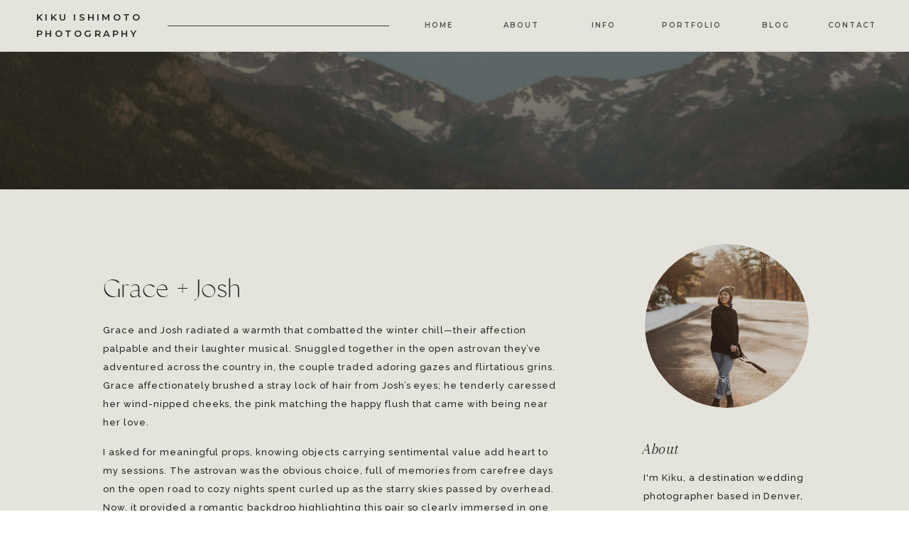

--- FILE ---
content_type: text/html; charset=UTF-8
request_url: https://kikuishimoto.com/2024/01/09/grace-josh/
body_size: 20241
content:
<!DOCTYPE html>
<html lang="en-US" id="html" class="d">
<head>
<link rel="stylesheet" type="text/css" href="//lib.showit.co/engine/2.6.1/showit.css" />
<title>Grace + Josh | kikuishimoto.com</title>
<meta name='robots' content='max-image-preview:large' />

            <script data-no-defer="1" data-ezscrex="false" data-cfasync="false" data-pagespeed-no-defer data-cookieconsent="ignore">
                var ctPublicFunctions = {"_ajax_nonce":"30a672bf95","_rest_nonce":"38e1fe0459","_ajax_url":"\/wp-admin\/admin-ajax.php","_rest_url":"https:\/\/kikuishimoto.com\/wp-json\/","data__cookies_type":"native","data__ajax_type":"admin_ajax","data__bot_detector_enabled":"0","data__frontend_data_log_enabled":1,"cookiePrefix":"","wprocket_detected":false,"host_url":"kikuishimoto.com","text__ee_click_to_select":"Click to select the whole data","text__ee_original_email":"The complete one is","text__ee_got_it":"Got it","text__ee_blocked":"Blocked","text__ee_cannot_connect":"Cannot connect","text__ee_cannot_decode":"Can not decode email. Unknown reason","text__ee_email_decoder":"CleanTalk email decoder","text__ee_wait_for_decoding":"The magic is on the way!","text__ee_decoding_process":"Please wait a few seconds while we decode the contact data."}
            </script>
        
            <script data-no-defer="1" data-ezscrex="false" data-cfasync="false" data-pagespeed-no-defer data-cookieconsent="ignore">
                var ctPublic = {"_ajax_nonce":"30a672bf95","settings__forms__check_internal":"0","settings__forms__check_external":"0","settings__forms__force_protection":0,"settings__forms__search_test":"0","settings__data__bot_detector_enabled":"0","settings__sfw__anti_crawler":0,"blog_home":"https:\/\/kikuishimoto.com\/","pixel__setting":"3","pixel__enabled":false,"pixel__url":"https:\/\/moderate9-v4.cleantalk.org\/pixel\/a740370641700517af6e80bf88ba2309.gif","data__email_check_before_post":"1","data__email_check_exist_post":1,"data__cookies_type":"native","data__key_is_ok":true,"data__visible_fields_required":true,"wl_brandname":"Anti-Spam by CleanTalk","wl_brandname_short":"CleanTalk","ct_checkjs_key":66906810,"emailEncoderPassKey":"36db37db89a7273d9131281315e7bc2a","bot_detector_forms_excluded":"W10=","advancedCacheExists":false,"varnishCacheExists":false,"wc_ajax_add_to_cart":false}
            </script>
        <link rel="alternate" type="application/rss+xml" title="kikuishimoto.com &raquo; Feed" href="https://kikuishimoto.com/feed/" />
<link rel="alternate" type="application/rss+xml" title="kikuishimoto.com &raquo; Comments Feed" href="https://kikuishimoto.com/comments/feed/" />
<link rel="alternate" type="application/rss+xml" title="kikuishimoto.com &raquo; Grace + Josh Comments Feed" href="https://kikuishimoto.com/2024/01/09/grace-josh/feed/" />
<script type="text/javascript">
/* <![CDATA[ */
window._wpemojiSettings = {"baseUrl":"https:\/\/s.w.org\/images\/core\/emoji\/16.0.1\/72x72\/","ext":".png","svgUrl":"https:\/\/s.w.org\/images\/core\/emoji\/16.0.1\/svg\/","svgExt":".svg","source":{"concatemoji":"https:\/\/kikuishimoto.com\/wp-includes\/js\/wp-emoji-release.min.js?ver=6.8.3"}};
/*! This file is auto-generated */
!function(s,n){var o,i,e;function c(e){try{var t={supportTests:e,timestamp:(new Date).valueOf()};sessionStorage.setItem(o,JSON.stringify(t))}catch(e){}}function p(e,t,n){e.clearRect(0,0,e.canvas.width,e.canvas.height),e.fillText(t,0,0);var t=new Uint32Array(e.getImageData(0,0,e.canvas.width,e.canvas.height).data),a=(e.clearRect(0,0,e.canvas.width,e.canvas.height),e.fillText(n,0,0),new Uint32Array(e.getImageData(0,0,e.canvas.width,e.canvas.height).data));return t.every(function(e,t){return e===a[t]})}function u(e,t){e.clearRect(0,0,e.canvas.width,e.canvas.height),e.fillText(t,0,0);for(var n=e.getImageData(16,16,1,1),a=0;a<n.data.length;a++)if(0!==n.data[a])return!1;return!0}function f(e,t,n,a){switch(t){case"flag":return n(e,"\ud83c\udff3\ufe0f\u200d\u26a7\ufe0f","\ud83c\udff3\ufe0f\u200b\u26a7\ufe0f")?!1:!n(e,"\ud83c\udde8\ud83c\uddf6","\ud83c\udde8\u200b\ud83c\uddf6")&&!n(e,"\ud83c\udff4\udb40\udc67\udb40\udc62\udb40\udc65\udb40\udc6e\udb40\udc67\udb40\udc7f","\ud83c\udff4\u200b\udb40\udc67\u200b\udb40\udc62\u200b\udb40\udc65\u200b\udb40\udc6e\u200b\udb40\udc67\u200b\udb40\udc7f");case"emoji":return!a(e,"\ud83e\udedf")}return!1}function g(e,t,n,a){var r="undefined"!=typeof WorkerGlobalScope&&self instanceof WorkerGlobalScope?new OffscreenCanvas(300,150):s.createElement("canvas"),o=r.getContext("2d",{willReadFrequently:!0}),i=(o.textBaseline="top",o.font="600 32px Arial",{});return e.forEach(function(e){i[e]=t(o,e,n,a)}),i}function t(e){var t=s.createElement("script");t.src=e,t.defer=!0,s.head.appendChild(t)}"undefined"!=typeof Promise&&(o="wpEmojiSettingsSupports",i=["flag","emoji"],n.supports={everything:!0,everythingExceptFlag:!0},e=new Promise(function(e){s.addEventListener("DOMContentLoaded",e,{once:!0})}),new Promise(function(t){var n=function(){try{var e=JSON.parse(sessionStorage.getItem(o));if("object"==typeof e&&"number"==typeof e.timestamp&&(new Date).valueOf()<e.timestamp+604800&&"object"==typeof e.supportTests)return e.supportTests}catch(e){}return null}();if(!n){if("undefined"!=typeof Worker&&"undefined"!=typeof OffscreenCanvas&&"undefined"!=typeof URL&&URL.createObjectURL&&"undefined"!=typeof Blob)try{var e="postMessage("+g.toString()+"("+[JSON.stringify(i),f.toString(),p.toString(),u.toString()].join(",")+"));",a=new Blob([e],{type:"text/javascript"}),r=new Worker(URL.createObjectURL(a),{name:"wpTestEmojiSupports"});return void(r.onmessage=function(e){c(n=e.data),r.terminate(),t(n)})}catch(e){}c(n=g(i,f,p,u))}t(n)}).then(function(e){for(var t in e)n.supports[t]=e[t],n.supports.everything=n.supports.everything&&n.supports[t],"flag"!==t&&(n.supports.everythingExceptFlag=n.supports.everythingExceptFlag&&n.supports[t]);n.supports.everythingExceptFlag=n.supports.everythingExceptFlag&&!n.supports.flag,n.DOMReady=!1,n.readyCallback=function(){n.DOMReady=!0}}).then(function(){return e}).then(function(){var e;n.supports.everything||(n.readyCallback(),(e=n.source||{}).concatemoji?t(e.concatemoji):e.wpemoji&&e.twemoji&&(t(e.twemoji),t(e.wpemoji)))}))}((window,document),window._wpemojiSettings);
/* ]]> */
</script>
<style id='wp-emoji-styles-inline-css' type='text/css'>

	img.wp-smiley, img.emoji {
		display: inline !important;
		border: none !important;
		box-shadow: none !important;
		height: 1em !important;
		width: 1em !important;
		margin: 0 0.07em !important;
		vertical-align: -0.1em !important;
		background: none !important;
		padding: 0 !important;
	}
</style>
<link rel='stylesheet' id='wp-block-library-css' href='https://kikuishimoto.com/wp-includes/css/dist/block-library/style.min.css?ver=6.8.3' type='text/css' media='all' />
<style id='classic-theme-styles-inline-css' type='text/css'>
/*! This file is auto-generated */
.wp-block-button__link{color:#fff;background-color:#32373c;border-radius:9999px;box-shadow:none;text-decoration:none;padding:calc(.667em + 2px) calc(1.333em + 2px);font-size:1.125em}.wp-block-file__button{background:#32373c;color:#fff;text-decoration:none}
</style>
<style id='global-styles-inline-css' type='text/css'>
:root{--wp--preset--aspect-ratio--square: 1;--wp--preset--aspect-ratio--4-3: 4/3;--wp--preset--aspect-ratio--3-4: 3/4;--wp--preset--aspect-ratio--3-2: 3/2;--wp--preset--aspect-ratio--2-3: 2/3;--wp--preset--aspect-ratio--16-9: 16/9;--wp--preset--aspect-ratio--9-16: 9/16;--wp--preset--color--black: #000000;--wp--preset--color--cyan-bluish-gray: #abb8c3;--wp--preset--color--white: #ffffff;--wp--preset--color--pale-pink: #f78da7;--wp--preset--color--vivid-red: #cf2e2e;--wp--preset--color--luminous-vivid-orange: #ff6900;--wp--preset--color--luminous-vivid-amber: #fcb900;--wp--preset--color--light-green-cyan: #7bdcb5;--wp--preset--color--vivid-green-cyan: #00d084;--wp--preset--color--pale-cyan-blue: #8ed1fc;--wp--preset--color--vivid-cyan-blue: #0693e3;--wp--preset--color--vivid-purple: #9b51e0;--wp--preset--gradient--vivid-cyan-blue-to-vivid-purple: linear-gradient(135deg,rgba(6,147,227,1) 0%,rgb(155,81,224) 100%);--wp--preset--gradient--light-green-cyan-to-vivid-green-cyan: linear-gradient(135deg,rgb(122,220,180) 0%,rgb(0,208,130) 100%);--wp--preset--gradient--luminous-vivid-amber-to-luminous-vivid-orange: linear-gradient(135deg,rgba(252,185,0,1) 0%,rgba(255,105,0,1) 100%);--wp--preset--gradient--luminous-vivid-orange-to-vivid-red: linear-gradient(135deg,rgba(255,105,0,1) 0%,rgb(207,46,46) 100%);--wp--preset--gradient--very-light-gray-to-cyan-bluish-gray: linear-gradient(135deg,rgb(238,238,238) 0%,rgb(169,184,195) 100%);--wp--preset--gradient--cool-to-warm-spectrum: linear-gradient(135deg,rgb(74,234,220) 0%,rgb(151,120,209) 20%,rgb(207,42,186) 40%,rgb(238,44,130) 60%,rgb(251,105,98) 80%,rgb(254,248,76) 100%);--wp--preset--gradient--blush-light-purple: linear-gradient(135deg,rgb(255,206,236) 0%,rgb(152,150,240) 100%);--wp--preset--gradient--blush-bordeaux: linear-gradient(135deg,rgb(254,205,165) 0%,rgb(254,45,45) 50%,rgb(107,0,62) 100%);--wp--preset--gradient--luminous-dusk: linear-gradient(135deg,rgb(255,203,112) 0%,rgb(199,81,192) 50%,rgb(65,88,208) 100%);--wp--preset--gradient--pale-ocean: linear-gradient(135deg,rgb(255,245,203) 0%,rgb(182,227,212) 50%,rgb(51,167,181) 100%);--wp--preset--gradient--electric-grass: linear-gradient(135deg,rgb(202,248,128) 0%,rgb(113,206,126) 100%);--wp--preset--gradient--midnight: linear-gradient(135deg,rgb(2,3,129) 0%,rgb(40,116,252) 100%);--wp--preset--font-size--small: 13px;--wp--preset--font-size--medium: 20px;--wp--preset--font-size--large: 36px;--wp--preset--font-size--x-large: 42px;--wp--preset--spacing--20: 0.44rem;--wp--preset--spacing--30: 0.67rem;--wp--preset--spacing--40: 1rem;--wp--preset--spacing--50: 1.5rem;--wp--preset--spacing--60: 2.25rem;--wp--preset--spacing--70: 3.38rem;--wp--preset--spacing--80: 5.06rem;--wp--preset--shadow--natural: 6px 6px 9px rgba(0, 0, 0, 0.2);--wp--preset--shadow--deep: 12px 12px 50px rgba(0, 0, 0, 0.4);--wp--preset--shadow--sharp: 6px 6px 0px rgba(0, 0, 0, 0.2);--wp--preset--shadow--outlined: 6px 6px 0px -3px rgba(255, 255, 255, 1), 6px 6px rgba(0, 0, 0, 1);--wp--preset--shadow--crisp: 6px 6px 0px rgba(0, 0, 0, 1);}:where(.is-layout-flex){gap: 0.5em;}:where(.is-layout-grid){gap: 0.5em;}body .is-layout-flex{display: flex;}.is-layout-flex{flex-wrap: wrap;align-items: center;}.is-layout-flex > :is(*, div){margin: 0;}body .is-layout-grid{display: grid;}.is-layout-grid > :is(*, div){margin: 0;}:where(.wp-block-columns.is-layout-flex){gap: 2em;}:where(.wp-block-columns.is-layout-grid){gap: 2em;}:where(.wp-block-post-template.is-layout-flex){gap: 1.25em;}:where(.wp-block-post-template.is-layout-grid){gap: 1.25em;}.has-black-color{color: var(--wp--preset--color--black) !important;}.has-cyan-bluish-gray-color{color: var(--wp--preset--color--cyan-bluish-gray) !important;}.has-white-color{color: var(--wp--preset--color--white) !important;}.has-pale-pink-color{color: var(--wp--preset--color--pale-pink) !important;}.has-vivid-red-color{color: var(--wp--preset--color--vivid-red) !important;}.has-luminous-vivid-orange-color{color: var(--wp--preset--color--luminous-vivid-orange) !important;}.has-luminous-vivid-amber-color{color: var(--wp--preset--color--luminous-vivid-amber) !important;}.has-light-green-cyan-color{color: var(--wp--preset--color--light-green-cyan) !important;}.has-vivid-green-cyan-color{color: var(--wp--preset--color--vivid-green-cyan) !important;}.has-pale-cyan-blue-color{color: var(--wp--preset--color--pale-cyan-blue) !important;}.has-vivid-cyan-blue-color{color: var(--wp--preset--color--vivid-cyan-blue) !important;}.has-vivid-purple-color{color: var(--wp--preset--color--vivid-purple) !important;}.has-black-background-color{background-color: var(--wp--preset--color--black) !important;}.has-cyan-bluish-gray-background-color{background-color: var(--wp--preset--color--cyan-bluish-gray) !important;}.has-white-background-color{background-color: var(--wp--preset--color--white) !important;}.has-pale-pink-background-color{background-color: var(--wp--preset--color--pale-pink) !important;}.has-vivid-red-background-color{background-color: var(--wp--preset--color--vivid-red) !important;}.has-luminous-vivid-orange-background-color{background-color: var(--wp--preset--color--luminous-vivid-orange) !important;}.has-luminous-vivid-amber-background-color{background-color: var(--wp--preset--color--luminous-vivid-amber) !important;}.has-light-green-cyan-background-color{background-color: var(--wp--preset--color--light-green-cyan) !important;}.has-vivid-green-cyan-background-color{background-color: var(--wp--preset--color--vivid-green-cyan) !important;}.has-pale-cyan-blue-background-color{background-color: var(--wp--preset--color--pale-cyan-blue) !important;}.has-vivid-cyan-blue-background-color{background-color: var(--wp--preset--color--vivid-cyan-blue) !important;}.has-vivid-purple-background-color{background-color: var(--wp--preset--color--vivid-purple) !important;}.has-black-border-color{border-color: var(--wp--preset--color--black) !important;}.has-cyan-bluish-gray-border-color{border-color: var(--wp--preset--color--cyan-bluish-gray) !important;}.has-white-border-color{border-color: var(--wp--preset--color--white) !important;}.has-pale-pink-border-color{border-color: var(--wp--preset--color--pale-pink) !important;}.has-vivid-red-border-color{border-color: var(--wp--preset--color--vivid-red) !important;}.has-luminous-vivid-orange-border-color{border-color: var(--wp--preset--color--luminous-vivid-orange) !important;}.has-luminous-vivid-amber-border-color{border-color: var(--wp--preset--color--luminous-vivid-amber) !important;}.has-light-green-cyan-border-color{border-color: var(--wp--preset--color--light-green-cyan) !important;}.has-vivid-green-cyan-border-color{border-color: var(--wp--preset--color--vivid-green-cyan) !important;}.has-pale-cyan-blue-border-color{border-color: var(--wp--preset--color--pale-cyan-blue) !important;}.has-vivid-cyan-blue-border-color{border-color: var(--wp--preset--color--vivid-cyan-blue) !important;}.has-vivid-purple-border-color{border-color: var(--wp--preset--color--vivid-purple) !important;}.has-vivid-cyan-blue-to-vivid-purple-gradient-background{background: var(--wp--preset--gradient--vivid-cyan-blue-to-vivid-purple) !important;}.has-light-green-cyan-to-vivid-green-cyan-gradient-background{background: var(--wp--preset--gradient--light-green-cyan-to-vivid-green-cyan) !important;}.has-luminous-vivid-amber-to-luminous-vivid-orange-gradient-background{background: var(--wp--preset--gradient--luminous-vivid-amber-to-luminous-vivid-orange) !important;}.has-luminous-vivid-orange-to-vivid-red-gradient-background{background: var(--wp--preset--gradient--luminous-vivid-orange-to-vivid-red) !important;}.has-very-light-gray-to-cyan-bluish-gray-gradient-background{background: var(--wp--preset--gradient--very-light-gray-to-cyan-bluish-gray) !important;}.has-cool-to-warm-spectrum-gradient-background{background: var(--wp--preset--gradient--cool-to-warm-spectrum) !important;}.has-blush-light-purple-gradient-background{background: var(--wp--preset--gradient--blush-light-purple) !important;}.has-blush-bordeaux-gradient-background{background: var(--wp--preset--gradient--blush-bordeaux) !important;}.has-luminous-dusk-gradient-background{background: var(--wp--preset--gradient--luminous-dusk) !important;}.has-pale-ocean-gradient-background{background: var(--wp--preset--gradient--pale-ocean) !important;}.has-electric-grass-gradient-background{background: var(--wp--preset--gradient--electric-grass) !important;}.has-midnight-gradient-background{background: var(--wp--preset--gradient--midnight) !important;}.has-small-font-size{font-size: var(--wp--preset--font-size--small) !important;}.has-medium-font-size{font-size: var(--wp--preset--font-size--medium) !important;}.has-large-font-size{font-size: var(--wp--preset--font-size--large) !important;}.has-x-large-font-size{font-size: var(--wp--preset--font-size--x-large) !important;}
:where(.wp-block-post-template.is-layout-flex){gap: 1.25em;}:where(.wp-block-post-template.is-layout-grid){gap: 1.25em;}
:where(.wp-block-columns.is-layout-flex){gap: 2em;}:where(.wp-block-columns.is-layout-grid){gap: 2em;}
:root :where(.wp-block-pullquote){font-size: 1.5em;line-height: 1.6;}
</style>
<link rel='stylesheet' id='cleantalk-public-css-css' href='https://kikuishimoto.com/wp-content/plugins/cleantalk-spam-protect/css/cleantalk-public.min.css?ver=6.67_1762383572' type='text/css' media='all' />
<link rel='stylesheet' id='cleantalk-email-decoder-css-css' href='https://kikuishimoto.com/wp-content/plugins/cleantalk-spam-protect/css/cleantalk-email-decoder.min.css?ver=6.67_1762383572' type='text/css' media='all' />
<script type="text/javascript" src="https://kikuishimoto.com/wp-content/plugins/cleantalk-spam-protect/js/apbct-public-bundle_gathering.min.js?ver=6.67_1762383572" id="apbct-public-bundle_gathering.min-js-js"></script>
<script type="text/javascript" src="https://kikuishimoto.com/wp-includes/js/jquery/jquery.min.js?ver=3.7.1" id="jquery-core-js"></script>
<script type="text/javascript" src="https://kikuishimoto.com/wp-includes/js/jquery/jquery-migrate.min.js?ver=3.4.1" id="jquery-migrate-js"></script>
<script type="text/javascript" src="https://kikuishimoto.com/wp-content/plugins/showit/public/js/showit.js?ver=1765944921" id="si-script-js"></script>
<link rel="https://api.w.org/" href="https://kikuishimoto.com/wp-json/" /><link rel="alternate" title="JSON" type="application/json" href="https://kikuishimoto.com/wp-json/wp/v2/posts/629" /><link rel="EditURI" type="application/rsd+xml" title="RSD" href="https://kikuishimoto.com/xmlrpc.php?rsd" />
<link rel="canonical" href="https://kikuishimoto.com/2024/01/09/grace-josh/" />
<link rel='shortlink' href='https://kikuishimoto.com/?p=629' />
<link rel="alternate" title="oEmbed (JSON)" type="application/json+oembed" href="https://kikuishimoto.com/wp-json/oembed/1.0/embed?url=https%3A%2F%2Fkikuishimoto.com%2F2024%2F01%2F09%2Fgrace-josh%2F" />
<link rel="alternate" title="oEmbed (XML)" type="text/xml+oembed" href="https://kikuishimoto.com/wp-json/oembed/1.0/embed?url=https%3A%2F%2Fkikuishimoto.com%2F2024%2F01%2F09%2Fgrace-josh%2F&#038;format=xml" />

<meta charset="UTF-8" />
<meta name="viewport" content="width=device-width, initial-scale=1" />
<link rel="icon" type="image/png" href="//static.showit.co/200/sBrKvszSSPKNMMEOspuCmg/238648/k.png" />
<link rel="preconnect" href="https://static.showit.co" />

<link rel="preconnect" href="https://fonts.googleapis.com">
<link rel="preconnect" href="https://fonts.gstatic.com" crossorigin>
<link href="https://fonts.googleapis.com/css?family=Montserrat:600|Raleway:500|Arapey:italic|Playfair+Display:italic|Montserrat:500" rel="stylesheet" type="text/css"/>
<style>
@font-face{font-family:Classico Regular;src:url('//static.showit.co/file/A52PAZhFTAeLuBr5DV2V2Q/shared/classico-webfont.woff');}
</style>
<script id="init_data" type="application/json">
{"mobile":{"w":320},"desktop":{"w":1200,"bgFillType":"color","bgColor":"#ffffff"},"sid":"bwobohebttc3bamskhrvhq","break":768,"assetURL":"//static.showit.co","contactFormId":"238648/379826","cfAction":"aHR0cHM6Ly9jbGllbnRzZXJ2aWNlLnNob3dpdC5jby9jb250YWN0Zm9ybQ==","sgAction":"aHR0cHM6Ly9jbGllbnRzZXJ2aWNlLnNob3dpdC5jby9zb2NpYWxncmlk","blockData":[{"slug":"navigation-mobile","visible":"m","states":[],"d":{"h":61,"w":1200,"locking":{"scrollOffset":1,"side":"st"},"stateTrIn":{"type":"slide","direction":"Down"},"bgFillType":"color","bgColor":"#f0ede3","bgMediaType":"none"},"m":{"h":48,"w":320,"locking":{"side":"st"},"bgFillType":"color","bgColor":"colors-5","bgMediaType":"none"}},{"slug":"navigation","visible":"d","states":[],"d":{"h":72,"w":1200,"locking":{"scrollOffset":1,"side":"st"},"stateTrIn":{"type":"slide","direction":"Down"},"bgFillType":"color","bgColor":"colors-5","bgMediaType":"none"},"m":{"h":48,"w":320,"locking":{"side":"st"},"bgFillType":"color","bgColor":"colors-5","bgMediaType":"none"}},{"slug":"sidebar","visible":"d","states":[],"d":{"h":1,"w":1200,"bgFillType":"color","bgColor":"colors-4","bgMediaType":"none"},"m":{"h":461,"w":320,"bgFillType":"color","bgColor":"#000000:0","bgMediaType":"none"}},{"slug":"header","visible":"a","states":[],"d":{"h":194,"w":1200,"bgFillType":"color","bgColor":"colors-0","bgMediaType":"image","bgImage":{"key":"jAtaiD1IJgR1fQCGa35yWQ/238648/rocky-mountain-national-park-engagement-19.jpg","aspect_ratio":1.24993,"title":"rocky-mountain-national-park-engagement-19","type":"asset"},"bgOpacity":70,"bgPos":"cm","bgScale":"cover","bgScroll":"p"},"m":{"h":154,"w":320,"bgFillType":"color","bgColor":"colors-0","bgMediaType":"image","bgImage":{"key":"8qhGUQxgTOa7dhBqcCHc7A/shared/s_and_s_41.jpg","aspect_ratio":1.4997,"title":"S+and+S.41","type":"asset"},"bgOpacity":60,"bgPos":"cm","bgScale":"cover","bgScroll":"p"}},{"slug":"post-title","visible":"a","states":[],"d":{"h":168,"w":1200,"nature":"dH","bgFillType":"color","bgColor":"colors-5","bgMediaType":"none"},"m":{"h":90,"w":320,"nature":"dH","bgFillType":"color","bgColor":"colors-5","bgMediaType":"none"}},{"slug":"post-excerpt","visible":"a","states":[],"d":{"h":358,"w":1200,"nature":"dH","bgFillType":"color","bgColor":"colors-5","bgMediaType":"none"},"m":{"h":729,"w":320,"nature":"dH","bgFillType":"color","bgColor":"colors-5","bgMediaType":"none"}},{"slug":"category","visible":"a","states":[],"d":{"h":143,"w":1200,"bgFillType":"color","bgColor":"colors-5","bgMediaType":"none"},"m":{"h":121,"w":320,"bgFillType":"color","bgColor":"colors-5","bgMediaType":"none"}},{"slug":"post-comments","visible":"a","states":[],"d":{"h":66,"w":1200,"nature":"dH","bgFillType":"color","bgColor":"colors-5","bgMediaType":"none"},"m":{"h":65,"w":320,"nature":"dH","bgFillType":"color","bgColor":"colors-5","bgMediaType":"none"}},{"slug":"comments-form","visible":"a","states":[],"d":{"h":81,"w":1200,"nature":"dH","bgFillType":"color","bgColor":"colors-5","bgMediaType":"none"},"m":{"h":72,"w":320,"nature":"dH","bgFillType":"color","bgColor":"colors-5","bgMediaType":"none"}},{"slug":"pagination","visible":"a","states":[],"d":{"h":146,"w":1200,"bgFillType":"color","bgColor":"colors-5","bgMediaType":"none"},"m":{"h":100,"w":320,"bgFillType":"color","bgColor":"colors-5","bgMediaType":"none"}},{"slug":"footer","visible":"a","states":[],"d":{"h":312,"w":1200,"bgFillType":"color","bgColor":"colors-1","bgMediaType":"none"},"m":{"h":724,"w":320,"bgFillType":"color","bgColor":"colors-1","bgMediaType":"none"}},{"slug":"credits","visible":"a","states":[],"d":{"h":47,"w":1200,"bgFillType":"color","bgColor":"colors-1","bgMediaType":"none"},"m":{"h":59,"w":320,"bgFillType":"color","bgColor":"colors-1","bgMediaType":"none"}},{"slug":"mobile-side-menu","visible":"a","states":[],"d":{"h":503,"w":1200,"locking":{"side":"t"},"bgFillType":"color","bgColor":"#000000:0","bgMediaType":"none"},"m":{"h":592,"w":320,"locking":{"side":"t"},"nature":"wH","bgFillType":"color","bgColor":"colors-0","bgMediaType":"none"}}],"elementData":[{"type":"icon","visible":"a","id":"navigation-mobile_0","blockId":"navigation-mobile","m":{"x":261,"y":0,"w":54,"h":48,"a":0},"d":{"x":1101,"y":12,"w":42,"h":39,"a":0,"lockH":"r"},"pc":[{"type":"show","block":"mobile-side-menu"}]},{"type":"text","visible":"a","id":"navigation-mobile_1","blockId":"navigation-mobile","m":{"x":18,"y":8,"w":201,"h":33,"a":0},"d":{"x":59,"y":21,"w":219,"h":17,"a":0,"lockH":"l"}},{"type":"icon","visible":"m","id":"navigation_0","blockId":"navigation","m":{"x":256,"y":-2,"w":54,"h":48,"a":0},"d":{"x":1116,"y":18,"w":42,"h":39,"a":0,"lockH":"r"},"pc":[{"type":"show","block":"mobile-side-menu"}]},{"type":"text","visible":"d","id":"navigation_1","blockId":"navigation","m":{"x":103.3,"y":400,"w":113.4,"h":21,"a":0,"lockV":"t"},"d":{"x":986,"y":27,"w":52,"h":17,"a":0,"lockH":"r"}},{"type":"text","visible":"d","id":"navigation_2","blockId":"navigation","m":{"x":103.3,"y":359,"w":113.4,"h":21,"a":0,"lockV":"t"},"d":{"x":1078,"y":27,"w":84,"h":17,"a":0,"lockH":"r"}},{"type":"text","visible":"d","id":"navigation_3","blockId":"navigation","m":{"x":103.3,"y":318,"w":113.4,"h":21,"a":0,"lockV":"t"},"d":{"x":746,"y":27,"w":47,"h":18,"a":0,"lockH":"r"}},{"type":"text","visible":"d","id":"navigation_4","blockId":"navigation","m":{"x":103.3,"y":277,"w":113.4,"h":21,"a":0,"lockV":"t"},"d":{"x":850,"y":27,"w":88,"h":17,"a":0,"lockH":"r"}},{"type":"text","visible":"d","id":"navigation_5","blockId":"navigation","m":{"x":103.3,"y":236,"w":113.4,"h":21,"a":0,"lockV":"t"},"d":{"x":623,"y":27,"w":62,"h":17,"a":0,"lockH":"r"}},{"type":"text","visible":"d","id":"navigation_6","blockId":"navigation","m":{"x":103.3,"y":195,"w":113.4,"h":21,"a":0,"lockV":"t"},"d":{"x":513,"y":27,"w":50,"h":17,"a":0,"lockH":"r"}},{"type":"simple","visible":"d","id":"navigation_7","blockId":"navigation","m":{"x":160,"y":366,"w":1,"h":241,"a":90},"d":{"x":236,"y":36,"w":232,"h":1,"a":180,"o":100,"lockH":"s"}},{"type":"text","visible":"a","id":"navigation_8","blockId":"navigation","m":{"x":20,"y":15,"w":102,"h":17,"a":0},"d":{"x":51,"y":13,"w":164,"h":49,"a":0,"lockH":"l"}},{"type":"text","visible":"a","id":"sidebar_0","blockId":"sidebar","m":{"x":33,"y":113,"w":253,"h":89,"a":0},"d":{"x":866,"y":589,"w":240,"h":131,"a":0}},{"type":"text","visible":"a","id":"sidebar_1","blockId":"sidebar","m":{"x":33,"y":67,"w":68,"h":28,"a":0},"d":{"x":865,"y":546,"w":228,"h":31,"a":0}},{"type":"text","visible":"a","id":"sidebar_2","blockId":"sidebar","m":{"x":33,"y":238,"w":222,"h":28,"a":0},"d":{"x":868,"y":842,"w":228,"h":31,"a":0}},{"type":"text","visible":"a","id":"sidebar_3","blockId":"sidebar","m":{"x":33,"y":282,"w":86,"h":16,"a":0},"d":{"x":865,"y":868,"w":236,"h":28,"a":0}},{"type":"text","visible":"a","id":"sidebar_4","blockId":"sidebar","m":{"x":33,"y":314,"w":86,"h":16,"a":0},"d":{"x":865,"y":896,"w":236,"h":28,"a":0}},{"type":"text","visible":"a","id":"sidebar_5","blockId":"sidebar","m":{"x":33,"y":346,"w":134,"h":16,"a":0},"d":{"x":866,"y":924,"w":236,"h":28,"a":0}},{"type":"text","visible":"a","id":"sidebar_6","blockId":"sidebar","m":{"x":43,"y":356,"w":134,"h":16,"a":0},"d":{"x":865,"y":952,"w":236,"h":28,"a":0}},{"type":"text","visible":"d","id":"sidebar_9","blockId":"sidebar","m":{"x":33,"y":67,"w":68,"h":28,"a":0},"d":{"x":865,"y":1050,"w":228,"h":31,"a":0}},{"type":"text","visible":"d","id":"sidebar_10","blockId":"sidebar","m":{"x":33,"y":409,"w":86,"h":16,"a":0},"d":{"x":870,"y":1119,"w":236,"h":28,"a":0}},{"type":"text","visible":"d","id":"sidebar_11","blockId":"sidebar","m":{"x":123,"y":358,"w":75,"h":60,"a":0},"d":{"x":868,"y":1093,"w":236,"h":26,"a":0}},{"type":"text","visible":"d","id":"sidebar_12","blockId":"sidebar","m":{"x":33,"y":409,"w":86,"h":16,"a":0},"d":{"x":870,"y":1181,"w":236,"h":28,"a":0}},{"type":"text","visible":"d","id":"sidebar_13","blockId":"sidebar","m":{"x":123,"y":358,"w":75,"h":60,"a":0},"d":{"x":870,"y":1155,"w":236,"h":26,"a":0}},{"type":"text","visible":"d","id":"sidebar_14","blockId":"sidebar","m":{"x":33,"y":409,"w":86,"h":16,"a":0},"d":{"x":870,"y":1244,"w":236,"h":28,"a":0}},{"type":"text","visible":"d","id":"sidebar_15","blockId":"sidebar","m":{"x":123,"y":358,"w":75,"h":60,"a":0},"d":{"x":870,"y":1218,"w":236,"h":26,"a":0}},{"type":"graphic","visible":"a","id":"sidebar_16","blockId":"sidebar","m":{"x":48,"y":156,"w":224,"h":149,"a":0},"d":{"x":868,"y":272,"w":231,"h":231,"a":0},"c":{"key":"DfYdjslJR8-lAuq78Z_FHg/238648/colorado-wedding-photographer.jpg","aspect_ratio":0.82526}},{"type":"text","visible":"a","id":"post-title_0","blockId":"post-title","m":{"x":51,"y":58,"w":196,"h":26,"a":0},"d":{"x":105,"y":118,"w":626,"h":44,"a":0}},{"type":"text","visible":"a","id":"post-excerpt_0","blockId":"post-excerpt","m":{"x":48,"y":12,"w":224,"h":671,"a":0},"d":{"x":105,"y":17,"w":644,"h":273,"a":0}},{"type":"icon","visible":"a","id":"category_0","blockId":"category","m":{"x":265,"y":59,"w":20,"h":20,"a":0},"d":{"x":319,"y":63,"w":20,"h":19,"a":0,"o":100,"lockV":"t"}},{"type":"icon","visible":"a","id":"category_1","blockId":"category","m":{"x":223,"y":56,"w":25,"h":25,"a":0},"d":{"x":283,"y":62,"w":22,"h":21,"a":0,"o":100,"lockV":"t"}},{"type":"icon","visible":"a","id":"category_2","blockId":"category","m":{"x":183,"y":59,"w":20,"h":20,"a":0},"d":{"x":246,"y":63,"w":20,"h":19,"a":0,"o":100,"lockV":"t"}},{"type":"icon","visible":"a","id":"category_3","blockId":"category","m":{"x":147,"y":59,"w":20,"h":20,"a":0},"d":{"x":212,"y":63,"w":20,"h":19,"a":0,"o":100,"lockV":"t"}},{"type":"icon","visible":"a","id":"category_4","blockId":"category","m":{"x":109,"y":59,"w":20,"h":20,"a":0},"d":{"x":177,"y":63,"w":20,"h":19,"a":0,"o":100,"lockV":"t"}},{"type":"text","visible":"a","id":"category_5","blockId":"category","m":{"x":45,"y":62,"w":63,"h":15,"a":0},"d":{"x":103,"y":63,"w":80,"h":19,"a":0}},{"type":"text","visible":"a","id":"category_6","blockId":"category","m":{"x":129,"y":12,"w":191,"h":32,"a":0},"d":{"x":206,"y":8,"w":528,"h":19,"a":0}},{"type":"text","visible":"a","id":"category_7","blockId":"category","m":{"x":45,"y":20,"w":77,"h":15,"a":0},"d":{"x":103,"y":13,"w":98,"h":19,"a":0}},{"type":"text","visible":"a","id":"post-comments_0","blockId":"post-comments","m":{"x":47,"y":15,"w":227,"h":20,"a":0},"d":{"x":110,"y":33,"w":609,"h":28,"a":0}},{"type":"text","visible":"a","id":"comments-form_0","blockId":"comments-form","m":{"x":47,"y":18,"w":227,"h":15,"a":0},"d":{"x":111,"y":42,"w":602,"h":23,"a":0}},{"type":"text","visible":"a","id":"pagination_0","blockId":"pagination","m":{"x":48.996,"y":38,"w":102.008,"h":49.008,"a":0},"d":{"x":119,"y":72,"w":181.016,"h":19.016,"a":0}},{"type":"text","visible":"a","id":"pagination_1","blockId":"pagination","m":{"x":168.996,"y":38,"w":102.008,"h":44.008,"a":0},"d":{"x":563,"y":72,"w":180,"h":19.022,"a":0}},{"type":"icon","visible":"a","id":"footer_0","blockId":"footer","m":{"x":66,"y":371,"w":20,"h":30,"a":0},"d":{"x":1158,"y":276,"w":16,"h":25,"a":0,"lockH":"r"}},{"type":"icon","visible":"a","id":"footer_1","blockId":"footer","m":{"x":31,"y":371,"w":20,"h":30,"a":0},"d":{"x":1125,"y":276,"w":16,"h":25,"a":0,"lockH":"r"}},{"type":"text","visible":"a","id":"footer_2","blockId":"footer","m":{"x":51,"y":271,"w":100,"h":34,"a":0},"d":{"x":202,"y":150,"w":95,"h":25,"a":0,"lockH":"l"}},{"type":"text","visible":"a","id":"footer_3","blockId":"footer","m":{"x":51,"y":237,"w":100,"h":34,"a":0},"d":{"x":202,"y":175,"w":95,"h":25,"a":0,"lockH":"l"}},{"type":"text","visible":"a","id":"footer_4","blockId":"footer","m":{"x":51,"y":203,"w":100,"h":34,"a":0},"d":{"x":62,"y":175,"w":95,"h":25,"a":0,"lockH":"l"}},{"type":"text","visible":"a","id":"footer_5","blockId":"footer","m":{"x":50,"y":169,"w":100,"h":34,"a":0},"d":{"x":202,"y":121,"w":95,"h":25,"a":0,"lockH":"l"}},{"type":"text","visible":"a","id":"footer_6","blockId":"footer","m":{"x":51,"y":134,"w":100,"h":34,"a":0},"d":{"x":62,"y":148,"w":95,"h":25,"a":0,"lockH":"l"}},{"type":"text","visible":"a","id":"footer_7","blockId":"footer","m":{"x":51,"y":100,"w":100,"h":34,"a":0},"d":{"x":62,"y":121,"w":95,"h":25,"a":0,"lockH":"l"}},{"type":"text","visible":"a","id":"footer_8","blockId":"footer","m":{"x":50,"y":48,"w":219,"h":43,"a":0},"d":{"x":62,"y":58,"w":219,"h":54,"a":0,"lockH":"l"}},{"type":"social","visible":"a","id":"footer_9","blockId":"footer","m":{"x":25,"y":420,"w":270,"h":270,"a":0},"d":{"x":361,"y":43,"w":1100,"h":210,"a":0,"lockH":"ls"}},{"type":"text","visible":"a","id":"credits_0","blockId":"credits","m":{"x":33,"y":15,"w":254,"h":39,"a":0},"d":{"x":279,"y":13,"w":643,"h":25,"a":0}},{"type":"simple","visible":"a","id":"credits_1","blockId":"credits","m":{"x":0,"y":3,"w":321,"h":1,"a":0},"d":{"x":-21,"y":0,"w":1243,"h":1,"a":0,"lockH":"s"}},{"type":"icon","visible":"a","id":"mobile-side-menu_0","blockId":"mobile-side-menu","m":{"x":81,"y":484,"w":20,"h":30,"a":0},"d":{"x":1158,"y":276,"w":16,"h":25,"a":0,"lockH":"r"}},{"type":"icon","visible":"a","id":"mobile-side-menu_1","blockId":"mobile-side-menu","m":{"x":51,"y":484,"w":20,"h":30,"a":0},"d":{"x":1091,"y":276,"w":16,"h":25,"a":0,"lockH":"r"}},{"type":"simple","visible":"d","id":"mobile-side-menu_2","blockId":"mobile-side-menu","m":{"x":0,"y":0,"w":320,"h":1369,"a":0},"d":{"x":460,"y":0,"w":745,"h":505,"a":0,"lockH":"r"}},{"type":"graphic","visible":"a","id":"mobile-side-menu_3","blockId":"mobile-side-menu","m":{"x":-2,"y":-3,"w":325,"h":172,"a":0,"gs":{"s":100}},"d":{"x":516,"y":51,"w":294,"h":400,"a":0,"lockH":"r"},"c":{"key":"nepIoA3AScCnikuIQmisQw/238648/denver-colorado-wedding-photographer-002.jpg","aspect_ratio":0.80009}},{"type":"text","visible":"d","id":"mobile-side-menu_4","blockId":"mobile-side-menu","m":{"x":117,"y":189,"w":86.39999999999999,"h":16,"a":0},"d":{"x":858,"y":289,"w":289,"h":103,"a":0,"lockH":"r"}},{"type":"icon","visible":"a","id":"mobile-side-menu_5","blockId":"mobile-side-menu","m":{"x":283,"y":10,"w":28,"h":26,"a":0,"lockV":"t"},"d":{"x":1158,"y":17,"w":28,"h":28,"a":0,"lockH":"r"},"pc":[{"type":"hide","block":"mobile-side-menu"}]},{"type":"text","visible":"a","id":"mobile-side-menu_6","blockId":"mobile-side-menu","m":{"x":51,"y":457,"w":100,"h":34,"a":0},"d":{"x":1006,"y":201,"w":95,"h":25,"a":0,"lockH":"r"}},{"type":"text","visible":"a","id":"mobile-side-menu_7","blockId":"mobile-side-menu","m":{"x":50,"y":423,"w":100,"h":34,"a":0},"d":{"x":1006,"y":174,"w":95,"h":25,"a":0,"lockH":"r"}},{"type":"text","visible":"a","id":"mobile-side-menu_8","blockId":"mobile-side-menu","m":{"x":51,"y":383,"w":100,"h":34,"a":0},"d":{"x":866,"y":228,"w":95,"h":25,"a":0,"lockH":"r"}},{"type":"text","visible":"a","id":"mobile-side-menu_9","blockId":"mobile-side-menu","m":{"x":50,"y":349,"w":100,"h":34,"a":0},"d":{"x":866,"y":201,"w":95,"h":25,"a":0,"lockH":"r"}},{"type":"text","visible":"a","id":"mobile-side-menu_10","blockId":"mobile-side-menu","m":{"x":51,"y":314,"w":100,"h":34,"a":0},"d":{"x":866,"y":174,"w":95,"h":25,"a":0,"lockH":"r"}},{"type":"text","visible":"a","id":"mobile-side-menu_11","blockId":"mobile-side-menu","m":{"x":51,"y":280,"w":100,"h":34,"a":0},"d":{"x":866,"y":147,"w":95,"h":25,"a":0,"lockH":"r"}},{"type":"text","visible":"a","id":"mobile-side-menu_12","blockId":"mobile-side-menu","m":{"x":49,"y":237,"w":219,"h":17,"a":0},"d":{"x":861,"y":90,"w":219,"h":17,"a":0,"lockH":"r"}}]}
</script>
<link
rel="stylesheet"
type="text/css"
href="https://cdnjs.cloudflare.com/ajax/libs/animate.css/3.4.0/animate.min.css"
/>


<script src="//lib.showit.co/engine/2.6.1/showit-lib.min.js"></script>
<script src="//lib.showit.co/engine/2.6.1/showit.min.js"></script>
<script>

function initPage(){

}
</script>

<style id="si-page-css">
html.m {background-color:rgba(255,255,255,1);}
html.d {background-color:rgba(255,255,255,1);}
.d .se:has(.st-primary) {border-radius:10px;box-shadow:none;opacity:1;overflow:hidden;}
.d .st-primary {padding:10px 14px 10px 14px;border-width:0px;border-color:rgba(34,34,34,1);background-color:rgba(34,34,34,1);background-image:none;border-radius:inherit;transition-duration:0.5s;}
.d .st-primary span {color:rgba(255,255,255,1);font-family:'Montserrat';font-weight:600;font-style:normal;font-size:12px;text-align:center;text-transform:uppercase;letter-spacing:0.15em;line-height:1.6;transition-duration:0.5s;}
.d .se:has(.st-primary:hover), .d .se:has(.trigger-child-hovers:hover .st-primary) {}
.d .st-primary.se-button:hover, .d .trigger-child-hovers:hover .st-primary.se-button {background-color:rgba(34,34,34,1);background-image:none;transition-property:background-color,background-image;}
.d .st-primary.se-button:hover span, .d .trigger-child-hovers:hover .st-primary.se-button span {}
.m .se:has(.st-primary) {border-radius:10px;box-shadow:none;opacity:1;overflow:hidden;}
.m .st-primary {padding:10px 14px 10px 14px;border-width:0px;border-color:rgba(34,34,34,1);background-color:rgba(34,34,34,1);background-image:none;border-radius:inherit;}
.m .st-primary span {color:rgba(255,255,255,1);font-family:'Montserrat';font-weight:600;font-style:normal;font-size:11px;text-align:center;text-transform:uppercase;letter-spacing:0.1em;line-height:1.5;}
.d .se:has(.st-secondary) {border-radius:10px;box-shadow:none;opacity:1;overflow:hidden;}
.d .st-secondary {padding:10px 14px 10px 14px;border-width:2px;border-color:rgba(34,34,34,1);background-color:rgba(0,0,0,0);background-image:none;border-radius:inherit;transition-duration:0.5s;}
.d .st-secondary span {color:rgba(34,34,34,1);font-family:'Montserrat';font-weight:600;font-style:normal;font-size:12px;text-align:center;text-transform:uppercase;letter-spacing:0.15em;line-height:1.6;transition-duration:0.5s;}
.d .se:has(.st-secondary:hover), .d .se:has(.trigger-child-hovers:hover .st-secondary) {}
.d .st-secondary.se-button:hover, .d .trigger-child-hovers:hover .st-secondary.se-button {border-color:rgba(34,34,34,0.7);background-color:rgba(0,0,0,0);background-image:none;transition-property:border-color,background-color,background-image;}
.d .st-secondary.se-button:hover span, .d .trigger-child-hovers:hover .st-secondary.se-button span {color:rgba(34,34,34,0.7);transition-property:color;}
.m .se:has(.st-secondary) {border-radius:10px;box-shadow:none;opacity:1;overflow:hidden;}
.m .st-secondary {padding:10px 14px 10px 14px;border-width:2px;border-color:rgba(34,34,34,1);background-color:rgba(0,0,0,0);background-image:none;border-radius:inherit;}
.m .st-secondary span {color:rgba(34,34,34,1);font-family:'Montserrat';font-weight:600;font-style:normal;font-size:11px;text-align:center;text-transform:uppercase;letter-spacing:0.1em;line-height:1.5;}
.d .st-d-title,.d .se-wpt h1 {color:rgba(34,34,34,1);line-height:1.3;letter-spacing:0.075em;font-size:52px;text-align:left;font-family:'Classico Regular';font-weight:400;font-style:normal;}
.d .se-wpt h1 {margin-bottom:30px;}
.d .st-d-title.se-rc a {color:rgba(34,34,34,1);}
.d .st-d-title.se-rc a:hover {text-decoration:underline;color:rgba(34,34,34,1);opacity:0.8;}
.m .st-m-title,.m .se-wpt h1 {color:rgba(34,34,34,1);line-height:1.2;letter-spacing:0.025em;font-size:38px;text-align:left;font-family:'Classico Regular';font-weight:400;font-style:normal;}
.m .se-wpt h1 {margin-bottom:20px;}
.m .st-m-title.se-rc a {color:rgba(34,34,34,1);}
.m .st-m-title.se-rc a:hover {text-decoration:underline;color:rgba(34,34,34,1);opacity:0.8;}
.d .st-d-heading,.d .se-wpt h2 {color:rgba(34,34,34,1);line-height:1.4;letter-spacing:0.025em;font-size:22px;text-align:center;font-family:'Arapey';font-weight:400;font-style:italic;}
.d .se-wpt h2 {margin-bottom:24px;}
.d .st-d-heading.se-rc a {color:rgba(34,34,34,1);}
.d .st-d-heading.se-rc a:hover {text-decoration:underline;color:rgba(34,34,34,1);opacity:0.8;}
.m .st-m-heading,.m .se-wpt h2 {color:rgba(34,34,34,1);line-height:1.7;letter-spacing:0em;font-size:22px;text-align:center;font-family:'Arapey';font-weight:400;font-style:italic;}
.m .se-wpt h2 {margin-bottom:20px;}
.m .st-m-heading.se-rc a {color:rgba(34,34,34,1);}
.m .st-m-heading.se-rc a:hover {text-decoration:underline;color:rgba(34,34,34,1);opacity:0.8;}
.d .st-d-subheading,.d .se-wpt h3 {color:rgba(34,34,34,1);text-transform:uppercase;line-height:1.6;letter-spacing:0.15em;font-size:12px;text-align:center;font-family:'Montserrat';font-weight:600;font-style:normal;}
.d .se-wpt h3 {margin-bottom:18px;}
.d .st-d-subheading.se-rc a {color:rgba(34,34,34,1);}
.d .st-d-subheading.se-rc a:hover {text-decoration:underline;color:rgba(34,34,34,1);opacity:0.8;}
.m .st-m-subheading,.m .se-wpt h3 {color:rgba(34,34,34,1);text-transform:uppercase;line-height:1.5;letter-spacing:0.1em;font-size:11px;text-align:center;font-family:'Montserrat';font-weight:600;font-style:normal;}
.m .se-wpt h3 {margin-bottom:18px;}
.m .st-m-subheading.se-rc a {color:rgba(34,34,34,1);}
.m .st-m-subheading.se-rc a:hover {text-decoration:underline;color:rgba(34,34,34,1);opacity:0.8;}
.d .st-d-paragraph {color:rgba(34,34,34,1);line-height:2;letter-spacing:0.075em;font-size:13px;text-align:left;font-family:'Raleway';font-weight:500;font-style:normal;}
.d .se-wpt p {margin-bottom:16px;}
.d .st-d-paragraph.se-rc a {color:rgba(34,34,34,1);}
.d .st-d-paragraph.se-rc a:hover {text-decoration:underline;color:rgba(34,34,34,1);opacity:0.8;}
.m .st-m-paragraph {color:rgba(34,34,34,1);line-height:2;letter-spacing:0.05em;font-size:12px;text-align:left;font-family:'Raleway';font-weight:500;font-style:normal;}
.m .se-wpt p {margin-bottom:16px;}
.m .st-m-paragraph.se-rc a {color:rgba(34,34,34,1);}
.m .st-m-paragraph.se-rc a:hover {text-decoration:underline;color:rgba(34,34,34,1);opacity:0.8;}
.sib-navigation-mobile {z-index:9;}
.m .sib-navigation-mobile {height:48px;}
.d .sib-navigation-mobile {height:61px;display:none;}
.m .sib-navigation-mobile .ss-bg {background-color:rgba(229,228,220,1);}
.d .sib-navigation-mobile .ss-bg {background-color:rgba(240,237,227,1);}
.d .sie-navigation-mobile_0 {left:1101px;top:12px;width:42px;height:39px;}
.m .sie-navigation-mobile_0 {left:261px;top:0px;width:54px;height:48px;}
.d .sie-navigation-mobile_0 svg {fill:rgba(34,34,34,1);}
.m .sie-navigation-mobile_0 svg {fill:rgba(34,34,34,1);}
.d .sie-navigation-mobile_1 {left:59px;top:21px;width:219px;height:17px;}
.m .sie-navigation-mobile_1 {left:18px;top:8px;width:201px;height:33px;}
.d .sie-navigation-mobile_1-text {color:rgba(34,34,34,1);text-transform:uppercase;line-height:1.8;letter-spacing:0.25em;font-size:13px;text-align:left;font-family:'Montserrat';font-weight:600;font-style:normal;}
.m .sie-navigation-mobile_1-text {letter-spacing:0.3em;text-align:left;}
.sib-navigation {z-index:9;}
.m .sib-navigation {height:48px;display:none;}
.d .sib-navigation {height:72px;}
.m .sib-navigation .ss-bg {background-color:rgba(229,228,220,1);}
.d .sib-navigation .ss-bg {background-color:rgba(229,228,220,1);}
.d .sie-navigation_0 {left:1116px;top:18px;width:42px;height:39px;display:none;}
.m .sie-navigation_0 {left:256px;top:-2px;width:54px;height:48px;}
.d .sie-navigation_0 svg {fill:rgba(34,34,34,1);}
.m .sie-navigation_0 svg {fill:rgba(34,34,34,1);}
.d .sie-navigation_1 {left:986px;top:27px;width:52px;height:17px;}
.m .sie-navigation_1 {left:103.3px;top:400px;width:113.4px;height:21px;display:none;}
.d .sie-navigation_1-text {color:rgba(79,79,79,1);text-transform:uppercase;line-height:1.8;letter-spacing:0.2em;font-size:10px;text-align:center;font-family:'Montserrat';font-weight:600;font-style:normal;}
.m .sie-navigation_1-text {color:rgba(79,79,79,1);line-height:1.8;font-size:29px;text-align:center;}
.d .sie-navigation_2 {left:1078px;top:27px;width:84px;height:17px;}
.m .sie-navigation_2 {left:103.3px;top:359px;width:113.4px;height:21px;display:none;}
.d .sie-navigation_2-text {color:rgba(79,79,79,1);text-transform:uppercase;line-height:1.8;letter-spacing:0.2em;font-size:10px;text-align:center;font-family:'Montserrat';font-weight:600;font-style:normal;}
.m .sie-navigation_2-text {color:rgba(79,79,79,1);line-height:1.8;font-size:29px;text-align:center;}
.d .sie-navigation_3 {left:746px;top:27px;width:47px;height:18px;}
.m .sie-navigation_3 {left:103.3px;top:318px;width:113.4px;height:21px;display:none;}
.d .sie-navigation_3-text {color:rgba(79,79,79,1);line-height:1.8;letter-spacing:0.2em;font-size:10px;text-align:center;font-family:'Montserrat';font-weight:600;font-style:normal;}
.m .sie-navigation_3-text {color:rgba(79,79,79,1);line-height:1.8;font-size:29px;text-align:center;}
.d .sie-navigation_4 {left:850px;top:27px;width:88px;height:17px;}
.m .sie-navigation_4 {left:103.3px;top:277px;width:113.4px;height:21px;display:none;}
.d .sie-navigation_4-text {color:rgba(79,79,79,1);text-transform:uppercase;line-height:1.8;letter-spacing:0.2em;font-size:10px;text-align:center;font-family:'Montserrat';font-weight:600;font-style:normal;}
.m .sie-navigation_4-text {color:rgba(79,79,79,1);line-height:1.8;font-size:29px;text-align:center;}
.d .sie-navigation_5 {left:623px;top:27px;width:62px;height:17px;}
.m .sie-navigation_5 {left:103.3px;top:236px;width:113.4px;height:21px;display:none;}
.d .sie-navigation_5-text {color:rgba(79,79,79,1);text-transform:uppercase;line-height:1.8;letter-spacing:0.2em;font-size:10px;text-align:center;font-family:'Montserrat';font-weight:600;font-style:normal;}
.m .sie-navigation_5-text {color:rgba(79,79,79,1);line-height:1.8;font-size:29px;text-align:center;}
.d .sie-navigation_6 {left:513px;top:27px;width:50px;height:17px;}
.m .sie-navigation_6 {left:103.3px;top:195px;width:113.4px;height:21px;display:none;}
.d .sie-navigation_6-text {color:rgba(79,79,79,1);text-transform:uppercase;line-height:1.8;letter-spacing:0.2em;font-size:10px;text-align:center;font-family:'Montserrat';font-weight:600;font-style:normal;}
.m .sie-navigation_6-text {color:rgba(79,79,79,1);line-height:1.8;font-size:29px;text-align:center;}
.d .sie-navigation_7 {left:236px;top:36px;width:232px;height:1px;opacity:1;}
.m .sie-navigation_7 {left:160px;top:366px;width:1px;height:241px;display:none;}
.d .sie-navigation_7 .se-simple:hover {}
.m .sie-navigation_7 .se-simple:hover {}
.d .sie-navigation_7 .se-simple {background-color:rgba(54,63,54,1);}
.m .sie-navigation_7 .se-simple {background-color:rgba(232,224,203,1);}
.d .sie-navigation_8 {left:51px;top:13px;width:164px;height:49px;}
.m .sie-navigation_8 {left:20px;top:15px;width:102px;height:17px;}
.d .sie-navigation_8-text {color:rgba(34,34,34,1);text-transform:uppercase;line-height:1.8;letter-spacing:0.25em;font-size:13px;text-align:left;font-family:'Montserrat';font-weight:600;font-style:normal;}
.m .sie-navigation_8-text {letter-spacing:0.3em;text-align:left;}
.sib-sidebar {z-index:3;}
.m .sib-sidebar {height:461px;display:none;}
.d .sib-sidebar {height:1px;}
.m .sib-sidebar .ss-bg {background-color:rgba(0,0,0,0);}
.d .sib-sidebar .ss-bg {background-color:rgba(221,221,216,1);}
.d .sie-sidebar_0 {left:866px;top:589px;width:240px;height:131px;}
.m .sie-sidebar_0 {left:33px;top:113px;width:253px;height:89px;}
.d .sie-sidebar_0-text {text-align:left;}
.m .sie-sidebar_0-text {color:rgba(69,69,69,1);text-transform:none;line-height:1.8;letter-spacing:0.1em;font-size:9px;text-align:justify;}
.d .sie-sidebar_1 {left:865px;top:546px;width:228px;height:31px;}
.m .sie-sidebar_1 {left:33px;top:67px;width:68px;height:28px;}
.d .sie-sidebar_1-text {text-align:left;}
.m .sie-sidebar_1-text {color:rgba(41,41,41,1);text-transform:none;line-height:1.2;letter-spacing:0.05em;font-size:19px;text-align:left;}
.d .sie-sidebar_2 {left:868px;top:842px;width:228px;height:31px;}
.m .sie-sidebar_2 {left:33px;top:238px;width:222px;height:28px;}
.d .sie-sidebar_2-text {text-align:left;}
.m .sie-sidebar_2-text {color:rgba(41,41,41,1);text-transform:none;line-height:1.2;letter-spacing:0.05em;font-size:19px;text-align:left;}
.d .sie-sidebar_3 {left:865px;top:868px;width:236px;height:28px;}
.m .sie-sidebar_3 {left:33px;top:282px;width:86px;height:16px;}
.d .sie-sidebar_3-text {font-size:19px;text-align:left;}
.m .sie-sidebar_3-text {color:rgba(69,69,69,1);text-transform:none;line-height:1.8;letter-spacing:0.1em;font-size:9px;text-align:justify;}
.d .sie-sidebar_4 {left:865px;top:896px;width:236px;height:28px;}
.m .sie-sidebar_4 {left:33px;top:314px;width:86px;height:16px;}
.d .sie-sidebar_4-text {font-size:19px;text-align:left;}
.m .sie-sidebar_4-text {color:rgba(69,69,69,1);text-transform:none;line-height:1.8;letter-spacing:0.1em;font-size:9px;text-align:justify;}
.d .sie-sidebar_5 {left:866px;top:924px;width:236px;height:28px;}
.m .sie-sidebar_5 {left:33px;top:346px;width:134px;height:16px;}
.d .sie-sidebar_5-text {font-size:19px;text-align:left;}
.m .sie-sidebar_5-text {color:rgba(69,69,69,1);text-transform:none;line-height:1.8;letter-spacing:0.1em;font-size:9px;text-align:justify;}
.d .sie-sidebar_6 {left:865px;top:952px;width:236px;height:28px;}
.m .sie-sidebar_6 {left:43px;top:356px;width:134px;height:16px;}
.d .sie-sidebar_6-text {font-size:19px;text-align:left;}
.m .sie-sidebar_6-text {color:rgba(69,69,69,1);text-transform:none;line-height:1.8;letter-spacing:0.1em;font-size:9px;text-align:justify;}
.d .sie-sidebar_9 {left:865px;top:1050px;width:228px;height:31px;}
.m .sie-sidebar_9 {left:33px;top:67px;width:68px;height:28px;display:none;}
.d .sie-sidebar_9-text {text-align:left;}
.m .sie-sidebar_9-text {color:rgba(41,41,41,1);text-transform:none;line-height:1.2;letter-spacing:0.05em;font-size:19px;text-align:left;}
.d .sie-sidebar_10 {left:870px;top:1119px;width:236px;height:28px;}
.m .sie-sidebar_10 {left:33px;top:409px;width:86px;height:16px;display:none;}
.m .sie-sidebar_10-text {color:rgba(69,69,69,1);text-transform:none;line-height:1.8;letter-spacing:0.1em;font-size:9px;text-align:justify;}
.d .sie-sidebar_11 {left:868px;top:1093px;width:236px;height:26px;}
.m .sie-sidebar_11 {left:123px;top:358px;width:75px;height:60px;display:none;}
.d .sie-sidebar_11-text {text-align:left;}
.m .sie-sidebar_11-text {color:rgba(41,41,41,1);text-transform:none;line-height:1.2;letter-spacing:0.05em;font-size:50px;text-align:center;}
.d .sie-sidebar_12 {left:870px;top:1181px;width:236px;height:28px;}
.m .sie-sidebar_12 {left:33px;top:409px;width:86px;height:16px;display:none;}
.m .sie-sidebar_12-text {color:rgba(69,69,69,1);text-transform:none;line-height:1.8;letter-spacing:0.1em;font-size:9px;text-align:justify;}
.d .sie-sidebar_13 {left:870px;top:1155px;width:236px;height:26px;}
.m .sie-sidebar_13 {left:123px;top:358px;width:75px;height:60px;display:none;}
.d .sie-sidebar_13-text {text-align:left;}
.m .sie-sidebar_13-text {color:rgba(41,41,41,1);text-transform:none;line-height:1.2;letter-spacing:0.05em;font-size:50px;text-align:center;}
.d .sie-sidebar_14 {left:870px;top:1244px;width:236px;height:28px;}
.m .sie-sidebar_14 {left:33px;top:409px;width:86px;height:16px;display:none;}
.m .sie-sidebar_14-text {color:rgba(69,69,69,1);text-transform:none;line-height:1.8;letter-spacing:0.1em;font-size:9px;text-align:justify;}
.d .sie-sidebar_15 {left:870px;top:1218px;width:236px;height:26px;}
.m .sie-sidebar_15 {left:123px;top:358px;width:75px;height:60px;display:none;}
.d .sie-sidebar_15-text {text-align:left;}
.m .sie-sidebar_15-text {color:rgba(41,41,41,1);text-transform:none;line-height:1.2;letter-spacing:0.05em;font-size:50px;text-align:center;}
.d .sie-sidebar_16 {left:868px;top:272px;width:231px;height:231px;border-radius:50%;}
.m .sie-sidebar_16 {left:48px;top:156px;width:224px;height:149px;}
.d .sie-sidebar_16 .se-img {background-repeat:no-repeat;background-size:cover;background-position:50% 50%;border-radius:inherit;}
.m .sie-sidebar_16 .se-img {background-repeat:no-repeat;background-size:cover;background-position:50% 50%;border-radius:inherit;}
.m .sib-header {height:154px;}
.d .sib-header {height:194px;}
.m .sib-header .ss-bg {background-color:rgba(34,34,34,1);}
.d .sib-header .ss-bg {background-color:rgba(34,34,34,1);}
.m .sib-post-title {height:90px;}
.d .sib-post-title {height:168px;}
.m .sib-post-title .ss-bg {background-color:rgba(229,228,220,1);}
.d .sib-post-title .ss-bg {background-color:rgba(229,228,220,1);}
.m .sib-post-title.sb-nm-dH .sc {height:90px;}
.d .sib-post-title.sb-nd-dH .sc {height:168px;}
.d .sie-post-title_0 {left:105px;top:118px;width:626px;height:44px;}
.m .sie-post-title_0 {left:51px;top:58px;width:196px;height:26px;}
.d .sie-post-title_0-text {letter-spacing:0em;font-size:35px;}
.m .sie-post-title_0-text {font-size:26px;}
.m .sib-post-excerpt {height:729px;}
.d .sib-post-excerpt {height:358px;}
.m .sib-post-excerpt .ss-bg {background-color:rgba(229,228,220,1);}
.d .sib-post-excerpt .ss-bg {background-color:rgba(229,228,220,1);}
.m .sib-post-excerpt.sb-nm-dH .sc {height:729px;}
.d .sib-post-excerpt.sb-nd-dH .sc {height:358px;}
.d .sie-post-excerpt_0 {left:105px;top:17px;width:644px;height:273px;}
.m .sie-post-excerpt_0 {left:48px;top:12px;width:224px;height:671px;}
.d .sie-post-excerpt_0-text {text-align:left;}
.m .sib-category {height:121px;}
.d .sib-category {height:143px;}
.m .sib-category .ss-bg {background-color:rgba(229,228,220,1);}
.d .sib-category .ss-bg {background-color:rgba(229,228,220,1);}
.d .sie-category_0 {left:319px;top:63px;width:20px;height:19px;opacity:1;}
.m .sie-category_0 {left:265px;top:59px;width:20px;height:20px;}
.d .sie-category_0 svg {fill:rgba(41,41,41,1);}
.m .sie-category_0 svg {fill:rgba(41,41,41,1);}
.d .sie-category_1 {left:283px;top:62px;width:22px;height:21px;opacity:1;}
.m .sie-category_1 {left:223px;top:56px;width:25px;height:25px;}
.d .sie-category_1 svg {fill:rgba(41,41,41,1);}
.m .sie-category_1 svg {fill:rgba(41,41,41,1);}
.d .sie-category_2 {left:246px;top:63px;width:20px;height:19px;opacity:1;}
.m .sie-category_2 {left:183px;top:59px;width:20px;height:20px;}
.d .sie-category_2 svg {fill:rgba(41,41,41,1);}
.m .sie-category_2 svg {fill:rgba(41,41,41,1);}
.d .sie-category_3 {left:212px;top:63px;width:20px;height:19px;opacity:1;}
.m .sie-category_3 {left:147px;top:59px;width:20px;height:20px;}
.d .sie-category_3 svg {fill:rgba(41,41,41,1);}
.m .sie-category_3 svg {fill:rgba(41,41,41,1);}
.d .sie-category_4 {left:177px;top:63px;width:20px;height:19px;opacity:1;}
.m .sie-category_4 {left:109px;top:59px;width:20px;height:20px;}
.d .sie-category_4 svg {fill:rgba(41,41,41,1);}
.m .sie-category_4 svg {fill:rgba(41,41,41,1);}
.d .sie-category_5 {left:103px;top:63px;width:80px;height:19px;}
.m .sie-category_5 {left:45px;top:62px;width:63px;height:15px;}
.d .sie-category_5-text {text-align:left;}
.m .sie-category_5-text {text-align:left;}
.d .sie-category_6 {left:206px;top:8px;width:528px;height:19px;}
.m .sie-category_6 {left:129px;top:12px;width:191px;height:32px;}
.d .sie-category_6-text {font-size:19px;text-align:left;}
.m .sie-category_6-text {font-size:19px;text-align:left;}
.d .sie-category_7 {left:103px;top:13px;width:98px;height:19px;}
.m .sie-category_7 {left:45px;top:20px;width:77px;height:15px;}
.d .sie-category_7-text {text-align:left;}
.m .sie-category_7-text {text-align:left;}
.m .sib-post-comments {height:65px;}
.d .sib-post-comments {height:66px;}
.m .sib-post-comments .ss-bg {background-color:rgba(229,228,220,1);}
.d .sib-post-comments .ss-bg {background-color:rgba(229,228,220,1);}
.m .sib-post-comments.sb-nm-dH .sc {height:65px;}
.d .sib-post-comments.sb-nd-dH .sc {height:66px;}
.d .sie-post-comments_0 {left:110px;top:33px;width:609px;height:28px;}
.m .sie-post-comments_0 {left:47px;top:15px;width:227px;height:20px;}
.d .sie-post-comments_0-text {text-align:left;}
.m .sib-comments-form {height:72px;}
.d .sib-comments-form {height:81px;}
.m .sib-comments-form .ss-bg {background-color:rgba(229,228,220,1);}
.d .sib-comments-form .ss-bg {background-color:rgba(229,228,220,1);}
.m .sib-comments-form.sb-nm-dH .sc {height:72px;}
.d .sib-comments-form.sb-nd-dH .sc {height:81px;}
.d .sie-comments-form_0 {left:111px;top:42px;width:602px;height:23px;}
.m .sie-comments-form_0 {left:47px;top:18px;width:227px;height:15px;}
.d .sie-comments-form_0-text {text-align:left;}
.m .sib-pagination {height:100px;}
.d .sib-pagination {height:146px;}
.m .sib-pagination .ss-bg {background-color:rgba(229,228,220,1);}
.d .sib-pagination .ss-bg {background-color:rgba(229,228,220,1);}
.d .sie-pagination_0 {left:119px;top:72px;width:181.016px;height:19.016px;}
.m .sie-pagination_0 {left:48.996px;top:38px;width:102.008px;height:49.008px;}
.d .sie-pagination_0-text {text-align:left;}
.m .sie-pagination_0-text {text-align:left;}
.d .sie-pagination_1 {left:563px;top:72px;width:180px;height:19.022px;}
.m .sie-pagination_1 {left:168.996px;top:38px;width:102.008px;height:44.008px;}
.d .sie-pagination_1-text {text-align:right;}
.m .sie-pagination_1-text {text-align:right;}
.m .sib-footer {height:724px;}
.d .sib-footer {height:312px;}
.m .sib-footer .ss-bg {background-color:rgba(54,63,54,1);}
.d .sib-footer .ss-bg {background-color:rgba(54,63,54,1);}
.d .sie-footer_0 {left:1158px;top:276px;width:16px;height:25px;}
.m .sie-footer_0 {left:66px;top:371px;width:20px;height:30px;}
.d .sie-footer_0 svg {fill:rgba(229,228,220,1);}
.m .sie-footer_0 svg {fill:rgba(255,255,255,1);}
.d .sie-footer_1 {left:1125px;top:276px;width:16px;height:25px;}
.m .sie-footer_1 {left:31px;top:371px;width:20px;height:30px;}
.d .sie-footer_1 svg {fill:rgba(229,228,220,1);}
.m .sie-footer_1 svg {fill:rgba(255,255,255,1);}
.d .sie-footer_2 {left:202px;top:150px;width:95px;height:25px;}
.m .sie-footer_2 {left:51px;top:271px;width:100px;height:34px;}
.d .sie-footer_2-text {color:rgba(255,255,255,1);line-height:2.2;letter-spacing:0.1em;font-size:12px;text-align:left;font-family:'Playfair Display';font-weight:400;font-style:italic;}
.m .sie-footer_2-text {color:rgba(255,255,255,1);line-height:2.2;letter-spacing:0.1em;font-size:12px;text-align:left;font-family:'Playfair Display';font-weight:400;font-style:italic;}
.d .sie-footer_3 {left:202px;top:175px;width:95px;height:25px;}
.m .sie-footer_3 {left:51px;top:237px;width:100px;height:34px;}
.d .sie-footer_3-text {color:rgba(255,255,255,1);line-height:2.2;letter-spacing:0.1em;font-size:12px;text-align:left;font-family:'Playfair Display';font-weight:400;font-style:italic;}
.m .sie-footer_3-text {color:rgba(255,255,255,1);line-height:2.2;letter-spacing:0.1em;font-size:12px;text-align:left;font-family:'Playfair Display';font-weight:400;font-style:italic;}
.d .sie-footer_4 {left:62px;top:175px;width:95px;height:25px;}
.m .sie-footer_4 {left:51px;top:203px;width:100px;height:34px;}
.d .sie-footer_4-text {color:rgba(255,255,255,1);line-height:2.2;letter-spacing:0.1em;font-size:12px;text-align:left;font-family:'Playfair Display';font-weight:400;font-style:italic;}
.m .sie-footer_4-text {color:rgba(255,255,255,1);line-height:2.2;letter-spacing:0.1em;font-size:12px;text-align:left;font-family:'Playfair Display';font-weight:400;font-style:italic;}
.d .sie-footer_5 {left:202px;top:121px;width:95px;height:25px;}
.m .sie-footer_5 {left:50px;top:169px;width:100px;height:34px;}
.d .sie-footer_5-text {color:rgba(255,255,255,1);line-height:2.2;letter-spacing:0.1em;font-size:12px;text-align:left;font-family:'Playfair Display';font-weight:400;font-style:italic;}
.m .sie-footer_5-text {color:rgba(255,255,255,1);line-height:2.2;letter-spacing:0.1em;font-size:12px;text-align:left;font-family:'Playfair Display';font-weight:400;font-style:italic;}
.d .sie-footer_6 {left:62px;top:148px;width:95px;height:25px;}
.m .sie-footer_6 {left:51px;top:134px;width:100px;height:34px;}
.d .sie-footer_6-text {color:rgba(255,255,255,1);line-height:2.2;letter-spacing:0.1em;font-size:12px;text-align:left;font-family:'Playfair Display';font-weight:400;font-style:italic;}
.m .sie-footer_6-text {color:rgba(255,255,255,1);line-height:2.2;letter-spacing:0.1em;font-size:12px;text-align:left;font-family:'Playfair Display';font-weight:400;font-style:italic;}
.d .sie-footer_7 {left:62px;top:121px;width:95px;height:25px;}
.m .sie-footer_7 {left:51px;top:100px;width:100px;height:34px;}
.d .sie-footer_7-text {color:rgba(255,255,255,1);line-height:2.2;letter-spacing:0.1em;font-size:12px;text-align:left;font-family:'Playfair Display';font-weight:400;font-style:italic;}
.m .sie-footer_7-text {color:rgba(255,255,255,1);line-height:2.2;letter-spacing:0.1em;font-size:12px;text-align:left;font-family:'Playfair Display';font-weight:400;font-style:italic;}
.d .sie-footer_8 {left:62px;top:58px;width:219px;height:54px;}
.m .sie-footer_8 {left:50px;top:48px;width:219px;height:43px;}
.d .sie-footer_8-text {color:rgba(255,255,255,1);text-transform:uppercase;line-height:1.8;letter-spacing:0.25em;font-size:13px;text-align:left;font-family:'Montserrat';font-weight:600;font-style:normal;}
.m .sie-footer_8-text {color:rgba(255,255,255,1);text-transform:uppercase;line-height:1.8;letter-spacing:0.25em;font-size:13px;text-align:left;font-family:'Montserrat';font-weight:600;font-style:normal;}
.d .sie-footer_9 {left:361px;top:43px;width:1100px;height:210px;}
.m .sie-footer_9 {left:25px;top:420px;width:270px;height:270px;}
.d .sie-footer_9 .sg-img-container {display:inline-flex;justify-content:left;grid-template-columns:repeat(auto-fit, 210px);gap:5px;}
.d .sie-footer_9 .si-social-image {height:210px;width:210px;}
.m .sie-footer_9 .sg-img-container {display:grid;justify-content:center;grid-template-columns:repeat(auto-fit, 125.5px);gap:19px;}
.m .sie-footer_9 .si-social-image {height:125.5px;width:125.5px;}
.sie-footer_9 {overflow:hidden;}
.sie-footer_9 .si-social-grid {overflow:hidden;}
.sie-footer_9 img {border:none;object-fit:cover;max-height:100%;}
.m .sib-credits {height:59px;}
.d .sib-credits {height:47px;}
.m .sib-credits .ss-bg {background-color:rgba(54,63,54,1);}
.d .sib-credits .ss-bg {background-color:rgba(54,63,54,1);}
.d .sie-credits_0 {left:279px;top:13px;width:643px;height:25px;}
.m .sie-credits_0 {left:33px;top:15px;width:254px;height:39px;}
.d .sie-credits_0-text {color:rgba(229,228,220,1);letter-spacing:0.2em;font-size:10px;text-align:center;font-family:'Montserrat';font-weight:500;font-style:normal;}
.m .sie-credits_0-text {color:rgba(255,255,255,1);line-height:1.9;font-size:8px;font-family:'Montserrat';font-weight:500;font-style:normal;}
.d .sie-credits_0-text.se-rc a {color:rgba(183,195,181,1);text-decoration:none;}
.d .sie-credits_0-text.se-rc a:hover {color:rgba(183,195,181,1);opacity:0.8;}
.m .sie-credits_0-text.se-rc a {color:rgba(255,255,255,1);text-decoration:none;}
.d .sie-credits_1 {left:-21px;top:0px;width:1243px;height:1px;}
.m .sie-credits_1 {left:0px;top:3px;width:321px;height:1px;}
.d .sie-credits_1 .se-simple:hover {}
.m .sie-credits_1 .se-simple:hover {}
.d .sie-credits_1 .se-simple {background-color:rgba(229,228,220,0.3);}
.m .sie-credits_1 .se-simple {background-color:rgba(221,221,216,0.2);}
.sib-mobile-side-menu {z-index:15;}
.m .sib-mobile-side-menu {height:592px;display:none;}
.d .sib-mobile-side-menu {height:503px;display:none;}
.m .sib-mobile-side-menu .ss-bg {background-color:rgba(34,34,34,1);}
.d .sib-mobile-side-menu .ss-bg {background-color:rgba(0,0,0,0);}
.m .sib-mobile-side-menu.sb-nm-wH .sc {height:592px;}
.d .sie-mobile-side-menu_0 {left:1158px;top:276px;width:16px;height:25px;}
.m .sie-mobile-side-menu_0 {left:81px;top:484px;width:20px;height:30px;}
.d .sie-mobile-side-menu_0 svg {fill:rgba(229,228,220,1);}
.m .sie-mobile-side-menu_0 svg {fill:rgba(255,255,255,1);}
.d .sie-mobile-side-menu_1 {left:1091px;top:276px;width:16px;height:25px;}
.m .sie-mobile-side-menu_1 {left:51px;top:484px;width:20px;height:30px;}
.d .sie-mobile-side-menu_1 svg {fill:rgba(229,228,220,1);}
.m .sie-mobile-side-menu_1 svg {fill:rgba(255,255,255,1);}
.d .sie-mobile-side-menu_2 {left:460px;top:0px;width:745px;height:505px;}
.m .sie-mobile-side-menu_2 {left:0px;top:0px;width:320px;height:1369px;display:none;}
.d .sie-mobile-side-menu_2 .se-simple:hover {}
.m .sie-mobile-side-menu_2 .se-simple:hover {}
.d .sie-mobile-side-menu_2 .se-simple {background-color:rgba(34,34,34,1);}
.m .sie-mobile-side-menu_2 .se-simple {background-color:rgba(250,250,250,1);}
.d .sie-mobile-side-menu_3 {left:516px;top:51px;width:294px;height:400px;}
.m .sie-mobile-side-menu_3 {left:-2px;top:-3px;width:325px;height:172px;}
.d .sie-mobile-side-menu_3 .se-img {background-repeat:no-repeat;background-size:cover;background-position:50% 50%;border-radius:inherit;}
.m .sie-mobile-side-menu_3 .se-img {background-repeat:no-repeat;background-size:cover;background-position:100% 100%;border-radius:inherit;}
.d .sie-mobile-side-menu_4 {left:858px;top:289px;width:289px;height:103px;}
.m .sie-mobile-side-menu_4 {left:117px;top:189px;width:86.39999999999999px;height:16px;display:none;}
.d .sie-mobile-side-menu_4-text {color:rgba(255,255,255,1);line-height:1.8;font-size:12px;text-align:left;}
.d .sie-mobile-side-menu_5 {left:1158px;top:17px;width:28px;height:28px;}
.m .sie-mobile-side-menu_5 {left:283px;top:10px;width:28px;height:26px;}
.d .sie-mobile-side-menu_5 svg {fill:rgba(221,221,216,1);}
.m .sie-mobile-side-menu_5 svg {fill:rgba(187,192,172,1);}
.d .sie-mobile-side-menu_6 {left:1006px;top:201px;width:95px;height:25px;}
.m .sie-mobile-side-menu_6 {left:51px;top:457px;width:100px;height:34px;}
.d .sie-mobile-side-menu_6-text {color:rgba(255,255,255,1);line-height:2.2;letter-spacing:0.1em;font-size:13px;text-align:left;font-family:'Playfair Display';font-weight:400;font-style:italic;}
.m .sie-mobile-side-menu_6-text {color:rgba(255,255,255,1);line-height:2.2;letter-spacing:0.1em;font-size:12px;text-align:left;font-family:'Playfair Display';font-weight:400;font-style:italic;}
.d .sie-mobile-side-menu_7 {left:1006px;top:174px;width:95px;height:25px;}
.m .sie-mobile-side-menu_7 {left:50px;top:423px;width:100px;height:34px;}
.d .sie-mobile-side-menu_7-text {color:rgba(255,255,255,1);line-height:2.2;letter-spacing:0.1em;font-size:13px;text-align:left;font-family:'Playfair Display';font-weight:400;font-style:italic;}
.m .sie-mobile-side-menu_7-text {color:rgba(255,255,255,1);line-height:2.2;letter-spacing:0.1em;font-size:12px;text-align:left;font-family:'Playfair Display';font-weight:400;font-style:italic;}
.d .sie-mobile-side-menu_8 {left:866px;top:228px;width:95px;height:25px;}
.m .sie-mobile-side-menu_8 {left:51px;top:383px;width:100px;height:34px;}
.d .sie-mobile-side-menu_8-text {color:rgba(255,255,255,1);line-height:2.2;letter-spacing:0.1em;font-size:13px;text-align:left;font-family:'Playfair Display';font-weight:400;font-style:italic;}
.m .sie-mobile-side-menu_8-text {color:rgba(255,255,255,1);line-height:2.2;letter-spacing:0.1em;font-size:12px;text-align:left;font-family:'Playfair Display';font-weight:400;font-style:italic;}
.d .sie-mobile-side-menu_9 {left:866px;top:201px;width:95px;height:25px;}
.m .sie-mobile-side-menu_9 {left:50px;top:349px;width:100px;height:34px;}
.d .sie-mobile-side-menu_9-text {color:rgba(255,255,255,1);line-height:2.2;letter-spacing:0.1em;font-size:13px;text-align:left;font-family:'Playfair Display';font-weight:400;font-style:italic;}
.m .sie-mobile-side-menu_9-text {color:rgba(255,255,255,1);line-height:2.2;letter-spacing:0.1em;font-size:12px;text-align:left;font-family:'Playfair Display';font-weight:400;font-style:italic;}
.d .sie-mobile-side-menu_10 {left:866px;top:174px;width:95px;height:25px;}
.m .sie-mobile-side-menu_10 {left:51px;top:314px;width:100px;height:34px;}
.d .sie-mobile-side-menu_10-text {color:rgba(255,255,255,1);line-height:2.2;letter-spacing:0.1em;font-size:13px;text-align:left;font-family:'Playfair Display';font-weight:400;font-style:italic;}
.m .sie-mobile-side-menu_10-text {color:rgba(255,255,255,1);line-height:2.2;letter-spacing:0.1em;font-size:12px;text-align:left;font-family:'Playfair Display';font-weight:400;font-style:italic;}
.d .sie-mobile-side-menu_11 {left:866px;top:147px;width:95px;height:25px;}
.m .sie-mobile-side-menu_11 {left:51px;top:280px;width:100px;height:34px;}
.d .sie-mobile-side-menu_11-text {color:rgba(255,255,255,1);line-height:2.2;letter-spacing:0.1em;font-size:13px;text-align:left;font-family:'Playfair Display';font-weight:400;font-style:italic;}
.m .sie-mobile-side-menu_11-text {color:rgba(255,255,255,1);line-height:2.2;letter-spacing:0.1em;font-size:12px;text-align:left;font-family:'Playfair Display';font-weight:400;font-style:italic;}
.d .sie-mobile-side-menu_12 {left:861px;top:90px;width:219px;height:17px;}
.m .sie-mobile-side-menu_12 {left:49px;top:237px;width:219px;height:17px;}
.d .sie-mobile-side-menu_12-text {color:rgba(255,255,255,1);text-transform:uppercase;line-height:1.8;letter-spacing:0.25em;font-size:13px;text-align:left;font-family:'Montserrat';font-weight:600;font-style:normal;}
.m .sie-mobile-side-menu_12-text {color:rgba(255,255,255,1);text-transform:uppercase;line-height:1.8;letter-spacing:0.25em;font-size:13px;text-align:left;font-family:'Montserrat';font-weight:600;font-style:normal;}
body {
-webkit-font-smoothing:antialiased;
-moz-osx-font-smoothing:grayscale;
}
</style>



</head>
<body class="wp-singular post-template-default single single-post postid-629 single-format-standard wp-embed-responsive wp-theme-showit wp-child-theme-showit">

<div id="si-sp" class="sp" data-wp-ver="2.9.3"><div id="navigation-mobile" data-bid="navigation-mobile" class="sb sib-navigation-mobile sb-lm sb-ld"><div class="ss-s ss-bg"><div class="sc" style="width:1200px"><div data-sid="navigation-mobile_0" class="sie-navigation-mobile_0 se se-pc"><div class="se-icon"><svg xmlns="http://www.w3.org/2000/svg" viewbox="0 0 512 512"><path d="M80 304h352v16H80zM80 248h352v16H80zM80 192h352v16H80z"/></svg></div></div><div data-sid="navigation-mobile_1" class="sie-navigation-mobile_1 se"><h3 class="se-t sie-navigation-mobile_1-text st-m-subheading st-d-subheading se-rc">Kiku ishimoto photography<br><br></h3></div></div></div></div><div id="navigation" data-bid="navigation" class="sb sib-navigation sb-lm sb-ld"><div class="ss-s ss-bg"><div class="sc" style="width:1200px"><div data-sid="navigation_0" class="sie-navigation_0 se se-pc"><div class="se-icon"><svg xmlns="http://www.w3.org/2000/svg" viewbox="0 0 512 512"><path d="M80 304h352v16H80zM80 248h352v16H80zM80 192h352v16H80z"/></svg></div></div><a href="/blog" target="_self" class="sie-navigation_1 se" data-sid="navigation_1"><nav class="se-t sie-navigation_1-text st-m-subheading st-d-paragraph">Blog</nav></a><a href="/contact" target="_self" class="sie-navigation_2 se" data-sid="navigation_2"><nav class="se-t sie-navigation_2-text st-m-subheading st-d-paragraph">Contact</nav></a><a href="/information" target="_self" class="sie-navigation_3 se" data-sid="navigation_3"><nav class="se-t sie-navigation_3-text st-m-subheading st-d-paragraph">INFO</nav></a><a href="/portfolio" target="_self" class="sie-navigation_4 se" data-sid="navigation_4"><nav class="se-t sie-navigation_4-text st-m-subheading st-d-paragraph">Portfolio</nav></a><a href="/about" target="_self" class="sie-navigation_5 se" data-sid="navigation_5"><nav class="se-t sie-navigation_5-text st-m-subheading st-d-paragraph">About</nav></a><a href="/" target="_self" class="sie-navigation_6 se" data-sid="navigation_6"><nav class="se-t sie-navigation_6-text st-m-subheading st-d-paragraph">Home</nav></a><div data-sid="navigation_7" class="sie-navigation_7 se"><div class="se-simple"></div></div><a href="/" target="_self" class="sie-navigation_8 se" data-sid="navigation_8"><h3 class="se-t sie-navigation_8-text st-m-subheading st-d-subheading">Kiku Ishimoto Photography<br></h3></a></div></div></div><div id="sidebar" data-bid="sidebar" class="sb sib-sidebar"><div class="ss-s ss-bg"><div class="sc" style="width:1200px"><div data-sid="sidebar_0" class="sie-sidebar_0 se"><p class="se-t sie-sidebar_0-text st-m-paragraph st-d-paragraph se-rc">I'm Kiku, a destination wedding photographer based in Denver, CO. By instinct and purposeful practice, I forego stiff poses to yield tender portraits reflective of purely natural moments. Moments that elicit emotion. Moments that resemble magic. Moments that really matter.<br></p></div><div data-sid="sidebar_1" class="sie-sidebar_1 se"><h2 class="se-t sie-sidebar_1-text st-m-title st-d-heading se-rc">About</h2></div><div data-sid="sidebar_2" class="sie-sidebar_2 se"><h2 class="se-t sie-sidebar_2-text st-m-title st-d-subheading se-rc">Categories</h2></div><a href="/category/weddings-and-elopements" target="_self" class="sie-sidebar_3 se" data-sid="sidebar_3"><p class="se-t sie-sidebar_3-text st-m-paragraph st-d-heading">Weddings and Elopements<br></p></a><a href="/category/engagement" target="_self" class="sie-sidebar_4 se" data-sid="sidebar_4"><p class="se-t sie-sidebar_4-text st-m-paragraph st-d-heading">Engagement<br></p></a><a href="/category/family" target="_self" class="sie-sidebar_5 se" data-sid="sidebar_5"><p class="se-t sie-sidebar_5-text st-m-paragraph st-d-heading">Family<br></p></a><a href="/category/maternity" target="_self" class="sie-sidebar_6 se" data-sid="sidebar_6"><p class="se-t sie-sidebar_6-text st-m-paragraph st-d-heading">Maternity<br><br></p></a><div data-sid="sidebar_9" class="sie-sidebar_9 se"><h2 class="se-t sie-sidebar_9-text st-m-title st-d-heading se-rc">Popular Posts</h2></div><a href="https://kikuishimoto.com/2024/01/09/benny-austin/" target="_self" class="sie-sidebar_10 se" data-sid="sidebar_10"><p class="se-t sie-sidebar_10-text st-m-paragraph st-d-paragraph">View Post →<br></p></a><a href="https://kikuishimoto.com/2024/01/09/benny-austin/" target="_self" class="sie-sidebar_11 se" data-sid="sidebar_11"><h3 class="se-t sie-sidebar_11-text st-m-title st-d-subheading">1. Benny + Austin</h3></a><a href="https://kikuishimoto.com/2024/01/09/grace-josh/" target="_self" class="sie-sidebar_12 se" data-sid="sidebar_12"><p class="se-t sie-sidebar_12-text st-m-paragraph st-d-paragraph">View Post →<br></p></a><a href="https://kikuishimoto.com/2024/01/09/grace-josh/" target="_self" class="sie-sidebar_13 se" data-sid="sidebar_13"><h3 class="se-t sie-sidebar_13-text st-m-title st-d-subheading">2. Grace + Josh</h3></a><a href="https://kikuishimoto.com/2024/01/09/victoria-lucas/" target="_self" class="sie-sidebar_14 se" data-sid="sidebar_14"><p class="se-t sie-sidebar_14-text st-m-paragraph st-d-paragraph">View Post →<br></p></a><a href="https://kikuishimoto.com/2024/01/09/victoria-lucas/" target="_self" class="sie-sidebar_15 se" data-sid="sidebar_15"><h3 class="se-t sie-sidebar_15-text st-m-title st-d-subheading">3. Lucas + Victoria</h3></a><div data-sid="sidebar_16" class="sie-sidebar_16 se-bd se"><div style="width:100%;height:100%" data-img="sidebar_16" class="se-img se-gr slzy"></div><noscript><img src="//static.showit.co/400/DfYdjslJR8-lAuq78Z_FHg/238648/colorado-wedding-photographer.jpg" class="se-img" alt="" title="colorado-wedding-photographer"/></noscript></div></div></div></div><div id="header" data-bid="header" class="sb sib-header"><div class="ss-s ss-bg"><div class="sb-m"></div><div class="sc" style="width:1200px"></div></div></div><div id="postloopcontainer"><div id="post-title(1)" data-bid="post-title" class="sb sib-post-title sb-nm-dH sb-nd-dH"><div class="ss-s ss-bg"><div class="sc" style="width:1200px"><div data-sid="post-title_0" class="sie-post-title_0 se"><h2 class="se-t sie-post-title_0-text st-m-title st-d-title se-wpt" data-secn="d">Grace + Josh</h2></div></div></div></div><div id="post-excerpt(1)" data-bid="post-excerpt" class="sb sib-post-excerpt sb-nm-dH sb-nd-dH"><div class="ss-s ss-bg"><div class="sc" style="width:1200px"><div data-sid="post-excerpt_0" class="sie-post-excerpt_0 se"><div class="se-t sie-post-excerpt_0-text st-m-paragraph st-d-paragraph se-wpt se-rc se-wpt-pc">
<p>Grace and Josh radiated a warmth that combatted the winter chill—their affection palpable and their laughter musical. Snuggled together in the open astrovan they&#8217;ve adventured across the country in, the couple traded adoring gazes and flirtatious grins. Grace affectionately brushed a stray lock of hair from Josh&#8217;s eyes; he tenderly caressed her wind-nipped cheeks, the pink matching the happy flush that came with being near her love.</p>



<p>I asked for meaningful props, knowing objects carrying sentimental value add heart to my sessions. The astrovan was the obvious choice, full of memories from carefree days on the open road to cozy nights spent curled up as the starry skies passed by overhead. Now, it provided a romantic backdrop highlighting this pair so clearly immersed in one another. Shutter closed, I captured GraceTracing Josh&#8217;s features with a delicate touch as he folded her into his strong, sure arms—two souls embracing their profound bond.</p>



<p>The photos reflected an intimacy told through details like linked hands, eyes shining as they stole longing glances, the comfort found in a familiar space with their beloved. I managed to translate emotional honesty into images, but the camera could hardly compare to witnessing in person such an authentic, deeply-felt love.</p>



<figure class="wp-block-gallery has-nested-images columns-default is-cropped wp-block-gallery-1 is-layout-flex wp-block-gallery-is-layout-flex">
<figure class="wp-block-image size-large"><img fetchpriority="high" decoding="async" width="819" height="1024" data-id="479" src="https://kikuishimoto.com/wp-content/uploads/sites/42510/2024/01/elk-meadow-park-engagement021-819x1024.jpg" alt="" class="wp-image-479" srcset="https://kikuishimoto.com/wp-content/uploads/sites/42510/2024/01/elk-meadow-park-engagement021-819x1024.jpg 819w, https://kikuishimoto.com/wp-content/uploads/sites/42510/2024/01/elk-meadow-park-engagement021-240x300.jpg 240w, https://kikuishimoto.com/wp-content/uploads/sites/42510/2024/01/elk-meadow-park-engagement021-768x960.jpg 768w, https://kikuishimoto.com/wp-content/uploads/sites/42510/2024/01/elk-meadow-park-engagement021-1229x1536.jpg 1229w, https://kikuishimoto.com/wp-content/uploads/sites/42510/2024/01/elk-meadow-park-engagement021-1638x2048.jpg 1638w, https://kikuishimoto.com/wp-content/uploads/sites/42510/2024/01/elk-meadow-park-engagement021-1280x1600.jpg 1280w, https://kikuishimoto.com/wp-content/uploads/sites/42510/2024/01/elk-meadow-park-engagement021-scaled.jpg 2048w" sizes="(max-width: 819px) 100vw, 819px" /></figure>



<figure class="wp-block-image size-large"><img decoding="async" width="819" height="1024" data-id="478" src="https://kikuishimoto.com/wp-content/uploads/sites/42510/2024/01/elk-meadow-park-engagement020-819x1024.jpg" alt="" class="wp-image-478" srcset="https://kikuishimoto.com/wp-content/uploads/sites/42510/2024/01/elk-meadow-park-engagement020-819x1024.jpg 819w, https://kikuishimoto.com/wp-content/uploads/sites/42510/2024/01/elk-meadow-park-engagement020-240x300.jpg 240w, https://kikuishimoto.com/wp-content/uploads/sites/42510/2024/01/elk-meadow-park-engagement020-768x960.jpg 768w, https://kikuishimoto.com/wp-content/uploads/sites/42510/2024/01/elk-meadow-park-engagement020-1229x1536.jpg 1229w, https://kikuishimoto.com/wp-content/uploads/sites/42510/2024/01/elk-meadow-park-engagement020-1639x2048.jpg 1639w, https://kikuishimoto.com/wp-content/uploads/sites/42510/2024/01/elk-meadow-park-engagement020-1280x1600.jpg 1280w, https://kikuishimoto.com/wp-content/uploads/sites/42510/2024/01/elk-meadow-park-engagement020-scaled.jpg 2048w" sizes="(max-width: 819px) 100vw, 819px" /></figure>



<figure class="wp-block-image size-large"><img decoding="async" width="819" height="1024" data-id="477" src="https://kikuishimoto.com/wp-content/uploads/sites/42510/2024/01/elk-meadow-park-engagement019-819x1024.jpg" alt="" class="wp-image-477" srcset="https://kikuishimoto.com/wp-content/uploads/sites/42510/2024/01/elk-meadow-park-engagement019-819x1024.jpg 819w, https://kikuishimoto.com/wp-content/uploads/sites/42510/2024/01/elk-meadow-park-engagement019-240x300.jpg 240w, https://kikuishimoto.com/wp-content/uploads/sites/42510/2024/01/elk-meadow-park-engagement019-768x960.jpg 768w, https://kikuishimoto.com/wp-content/uploads/sites/42510/2024/01/elk-meadow-park-engagement019-1229x1536.jpg 1229w, https://kikuishimoto.com/wp-content/uploads/sites/42510/2024/01/elk-meadow-park-engagement019-1639x2048.jpg 1639w, https://kikuishimoto.com/wp-content/uploads/sites/42510/2024/01/elk-meadow-park-engagement019-1280x1600.jpg 1280w, https://kikuishimoto.com/wp-content/uploads/sites/42510/2024/01/elk-meadow-park-engagement019-scaled.jpg 2048w" sizes="(max-width: 819px) 100vw, 819px" /></figure>



<figure class="wp-block-image size-large"><img loading="lazy" decoding="async" width="819" height="1024" data-id="476" src="https://kikuishimoto.com/wp-content/uploads/sites/42510/2024/01/elk-meadow-park-engagement018-819x1024.jpg" alt="" class="wp-image-476" srcset="https://kikuishimoto.com/wp-content/uploads/sites/42510/2024/01/elk-meadow-park-engagement018-819x1024.jpg 819w, https://kikuishimoto.com/wp-content/uploads/sites/42510/2024/01/elk-meadow-park-engagement018-240x300.jpg 240w, https://kikuishimoto.com/wp-content/uploads/sites/42510/2024/01/elk-meadow-park-engagement018-768x960.jpg 768w, https://kikuishimoto.com/wp-content/uploads/sites/42510/2024/01/elk-meadow-park-engagement018-1229x1536.jpg 1229w, https://kikuishimoto.com/wp-content/uploads/sites/42510/2024/01/elk-meadow-park-engagement018-1639x2048.jpg 1639w, https://kikuishimoto.com/wp-content/uploads/sites/42510/2024/01/elk-meadow-park-engagement018-1280x1600.jpg 1280w, https://kikuishimoto.com/wp-content/uploads/sites/42510/2024/01/elk-meadow-park-engagement018-scaled.jpg 2048w" sizes="(max-width: 819px) 100vw, 819px" /></figure>



<figure class="wp-block-image size-large"><img loading="lazy" decoding="async" width="819" height="1024" data-id="475" src="https://kikuishimoto.com/wp-content/uploads/sites/42510/2024/01/elk-meadow-park-engagement017-819x1024.jpg" alt="" class="wp-image-475" srcset="https://kikuishimoto.com/wp-content/uploads/sites/42510/2024/01/elk-meadow-park-engagement017-819x1024.jpg 819w, https://kikuishimoto.com/wp-content/uploads/sites/42510/2024/01/elk-meadow-park-engagement017-240x300.jpg 240w, https://kikuishimoto.com/wp-content/uploads/sites/42510/2024/01/elk-meadow-park-engagement017-768x960.jpg 768w, https://kikuishimoto.com/wp-content/uploads/sites/42510/2024/01/elk-meadow-park-engagement017-1229x1536.jpg 1229w, https://kikuishimoto.com/wp-content/uploads/sites/42510/2024/01/elk-meadow-park-engagement017-1638x2048.jpg 1638w, https://kikuishimoto.com/wp-content/uploads/sites/42510/2024/01/elk-meadow-park-engagement017-1280x1600.jpg 1280w, https://kikuishimoto.com/wp-content/uploads/sites/42510/2024/01/elk-meadow-park-engagement017-scaled.jpg 2048w" sizes="(max-width: 819px) 100vw, 819px" /></figure>



<figure class="wp-block-image size-large"><img loading="lazy" decoding="async" width="819" height="1024" data-id="474" src="https://kikuishimoto.com/wp-content/uploads/sites/42510/2024/01/elk-meadow-park-engagement016-819x1024.jpg" alt="" class="wp-image-474" srcset="https://kikuishimoto.com/wp-content/uploads/sites/42510/2024/01/elk-meadow-park-engagement016-819x1024.jpg 819w, https://kikuishimoto.com/wp-content/uploads/sites/42510/2024/01/elk-meadow-park-engagement016-240x300.jpg 240w, https://kikuishimoto.com/wp-content/uploads/sites/42510/2024/01/elk-meadow-park-engagement016-768x960.jpg 768w, https://kikuishimoto.com/wp-content/uploads/sites/42510/2024/01/elk-meadow-park-engagement016-1229x1536.jpg 1229w, https://kikuishimoto.com/wp-content/uploads/sites/42510/2024/01/elk-meadow-park-engagement016-1639x2048.jpg 1639w, https://kikuishimoto.com/wp-content/uploads/sites/42510/2024/01/elk-meadow-park-engagement016-1280x1600.jpg 1280w, https://kikuishimoto.com/wp-content/uploads/sites/42510/2024/01/elk-meadow-park-engagement016-scaled.jpg 2048w" sizes="(max-width: 819px) 100vw, 819px" /></figure>



<figure class="wp-block-image size-large"><img loading="lazy" decoding="async" width="819" height="1024" data-id="473" src="https://kikuishimoto.com/wp-content/uploads/sites/42510/2024/01/elk-meadow-park-engagement015-819x1024.jpg" alt="" class="wp-image-473" srcset="https://kikuishimoto.com/wp-content/uploads/sites/42510/2024/01/elk-meadow-park-engagement015-819x1024.jpg 819w, https://kikuishimoto.com/wp-content/uploads/sites/42510/2024/01/elk-meadow-park-engagement015-240x300.jpg 240w, https://kikuishimoto.com/wp-content/uploads/sites/42510/2024/01/elk-meadow-park-engagement015-768x960.jpg 768w, https://kikuishimoto.com/wp-content/uploads/sites/42510/2024/01/elk-meadow-park-engagement015-1229x1536.jpg 1229w, https://kikuishimoto.com/wp-content/uploads/sites/42510/2024/01/elk-meadow-park-engagement015-1639x2048.jpg 1639w, https://kikuishimoto.com/wp-content/uploads/sites/42510/2024/01/elk-meadow-park-engagement015-1280x1600.jpg 1280w, https://kikuishimoto.com/wp-content/uploads/sites/42510/2024/01/elk-meadow-park-engagement015-scaled.jpg 2048w" sizes="(max-width: 819px) 100vw, 819px" /></figure>



<figure class="wp-block-image size-large"><img loading="lazy" decoding="async" width="819" height="1024" data-id="472" src="https://kikuishimoto.com/wp-content/uploads/sites/42510/2024/01/elk-meadow-park-engagement014-819x1024.jpg" alt="" class="wp-image-472" srcset="https://kikuishimoto.com/wp-content/uploads/sites/42510/2024/01/elk-meadow-park-engagement014-819x1024.jpg 819w, https://kikuishimoto.com/wp-content/uploads/sites/42510/2024/01/elk-meadow-park-engagement014-240x300.jpg 240w, https://kikuishimoto.com/wp-content/uploads/sites/42510/2024/01/elk-meadow-park-engagement014-768x960.jpg 768w, https://kikuishimoto.com/wp-content/uploads/sites/42510/2024/01/elk-meadow-park-engagement014-1229x1536.jpg 1229w, https://kikuishimoto.com/wp-content/uploads/sites/42510/2024/01/elk-meadow-park-engagement014-1639x2048.jpg 1639w, https://kikuishimoto.com/wp-content/uploads/sites/42510/2024/01/elk-meadow-park-engagement014-1280x1600.jpg 1280w, https://kikuishimoto.com/wp-content/uploads/sites/42510/2024/01/elk-meadow-park-engagement014-scaled.jpg 2048w" sizes="(max-width: 819px) 100vw, 819px" /></figure>



<figure class="wp-block-image size-large"><img loading="lazy" decoding="async" width="819" height="1024" data-id="471" src="https://kikuishimoto.com/wp-content/uploads/sites/42510/2024/01/elk-meadow-park-engagement013-819x1024.jpg" alt="" class="wp-image-471" srcset="https://kikuishimoto.com/wp-content/uploads/sites/42510/2024/01/elk-meadow-park-engagement013-819x1024.jpg 819w, https://kikuishimoto.com/wp-content/uploads/sites/42510/2024/01/elk-meadow-park-engagement013-240x300.jpg 240w, https://kikuishimoto.com/wp-content/uploads/sites/42510/2024/01/elk-meadow-park-engagement013-768x960.jpg 768w, https://kikuishimoto.com/wp-content/uploads/sites/42510/2024/01/elk-meadow-park-engagement013-1229x1536.jpg 1229w, https://kikuishimoto.com/wp-content/uploads/sites/42510/2024/01/elk-meadow-park-engagement013-1639x2048.jpg 1639w, https://kikuishimoto.com/wp-content/uploads/sites/42510/2024/01/elk-meadow-park-engagement013-1280x1600.jpg 1280w, https://kikuishimoto.com/wp-content/uploads/sites/42510/2024/01/elk-meadow-park-engagement013-scaled.jpg 2048w" sizes="(max-width: 819px) 100vw, 819px" /></figure>



<figure class="wp-block-image size-large"><img loading="lazy" decoding="async" width="1024" height="819" data-id="470" src="https://kikuishimoto.com/wp-content/uploads/sites/42510/2024/01/elk-meadow-park-engagement012-1024x819.jpg" alt="" class="wp-image-470" srcset="https://kikuishimoto.com/wp-content/uploads/sites/42510/2024/01/elk-meadow-park-engagement012-1024x819.jpg 1024w, https://kikuishimoto.com/wp-content/uploads/sites/42510/2024/01/elk-meadow-park-engagement012-300x240.jpg 300w, https://kikuishimoto.com/wp-content/uploads/sites/42510/2024/01/elk-meadow-park-engagement012-768x614.jpg 768w, https://kikuishimoto.com/wp-content/uploads/sites/42510/2024/01/elk-meadow-park-engagement012-1536x1229.jpg 1536w, https://kikuishimoto.com/wp-content/uploads/sites/42510/2024/01/elk-meadow-park-engagement012-2048x1638.jpg 2048w, https://kikuishimoto.com/wp-content/uploads/sites/42510/2024/01/elk-meadow-park-engagement012-1600x1280.jpg 1600w" sizes="(max-width: 1024px) 100vw, 1024px" /></figure>



<figure class="wp-block-image size-large"><img loading="lazy" decoding="async" width="819" height="1024" data-id="469" src="https://kikuishimoto.com/wp-content/uploads/sites/42510/2024/01/elk-meadow-park-engagement011-819x1024.jpg" alt="" class="wp-image-469" srcset="https://kikuishimoto.com/wp-content/uploads/sites/42510/2024/01/elk-meadow-park-engagement011-819x1024.jpg 819w, https://kikuishimoto.com/wp-content/uploads/sites/42510/2024/01/elk-meadow-park-engagement011-240x300.jpg 240w, https://kikuishimoto.com/wp-content/uploads/sites/42510/2024/01/elk-meadow-park-engagement011-768x960.jpg 768w, https://kikuishimoto.com/wp-content/uploads/sites/42510/2024/01/elk-meadow-park-engagement011-1229x1536.jpg 1229w, https://kikuishimoto.com/wp-content/uploads/sites/42510/2024/01/elk-meadow-park-engagement011-1638x2048.jpg 1638w, https://kikuishimoto.com/wp-content/uploads/sites/42510/2024/01/elk-meadow-park-engagement011-1280x1600.jpg 1280w, https://kikuishimoto.com/wp-content/uploads/sites/42510/2024/01/elk-meadow-park-engagement011-scaled.jpg 2048w" sizes="(max-width: 819px) 100vw, 819px" /></figure>



<figure class="wp-block-image size-large"><img loading="lazy" decoding="async" width="819" height="1024" data-id="468" src="https://kikuishimoto.com/wp-content/uploads/sites/42510/2024/01/elk-meadow-park-engagement010-819x1024.jpg" alt="" class="wp-image-468" srcset="https://kikuishimoto.com/wp-content/uploads/sites/42510/2024/01/elk-meadow-park-engagement010-819x1024.jpg 819w, https://kikuishimoto.com/wp-content/uploads/sites/42510/2024/01/elk-meadow-park-engagement010-240x300.jpg 240w, https://kikuishimoto.com/wp-content/uploads/sites/42510/2024/01/elk-meadow-park-engagement010-768x960.jpg 768w, https://kikuishimoto.com/wp-content/uploads/sites/42510/2024/01/elk-meadow-park-engagement010-1229x1536.jpg 1229w, https://kikuishimoto.com/wp-content/uploads/sites/42510/2024/01/elk-meadow-park-engagement010-1638x2048.jpg 1638w, https://kikuishimoto.com/wp-content/uploads/sites/42510/2024/01/elk-meadow-park-engagement010-1280x1600.jpg 1280w, https://kikuishimoto.com/wp-content/uploads/sites/42510/2024/01/elk-meadow-park-engagement010-scaled.jpg 2048w" sizes="(max-width: 819px) 100vw, 819px" /></figure>



<figure class="wp-block-image size-large"><img loading="lazy" decoding="async" width="819" height="1024" data-id="467" src="https://kikuishimoto.com/wp-content/uploads/sites/42510/2024/01/elk-meadow-park-engagement009-819x1024.jpg" alt="" class="wp-image-467" srcset="https://kikuishimoto.com/wp-content/uploads/sites/42510/2024/01/elk-meadow-park-engagement009-819x1024.jpg 819w, https://kikuishimoto.com/wp-content/uploads/sites/42510/2024/01/elk-meadow-park-engagement009-240x300.jpg 240w, https://kikuishimoto.com/wp-content/uploads/sites/42510/2024/01/elk-meadow-park-engagement009-768x960.jpg 768w, https://kikuishimoto.com/wp-content/uploads/sites/42510/2024/01/elk-meadow-park-engagement009-1229x1536.jpg 1229w, https://kikuishimoto.com/wp-content/uploads/sites/42510/2024/01/elk-meadow-park-engagement009-1639x2048.jpg 1639w, https://kikuishimoto.com/wp-content/uploads/sites/42510/2024/01/elk-meadow-park-engagement009-1280x1600.jpg 1280w, https://kikuishimoto.com/wp-content/uploads/sites/42510/2024/01/elk-meadow-park-engagement009-scaled.jpg 2048w" sizes="(max-width: 819px) 100vw, 819px" /></figure>



<figure class="wp-block-image size-large"><img loading="lazy" decoding="async" width="819" height="1024" data-id="466" src="https://kikuishimoto.com/wp-content/uploads/sites/42510/2024/01/elk-meadow-park-engagement008-819x1024.jpg" alt="" class="wp-image-466" srcset="https://kikuishimoto.com/wp-content/uploads/sites/42510/2024/01/elk-meadow-park-engagement008-819x1024.jpg 819w, https://kikuishimoto.com/wp-content/uploads/sites/42510/2024/01/elk-meadow-park-engagement008-240x300.jpg 240w, https://kikuishimoto.com/wp-content/uploads/sites/42510/2024/01/elk-meadow-park-engagement008-768x960.jpg 768w, https://kikuishimoto.com/wp-content/uploads/sites/42510/2024/01/elk-meadow-park-engagement008-1229x1536.jpg 1229w, https://kikuishimoto.com/wp-content/uploads/sites/42510/2024/01/elk-meadow-park-engagement008-1638x2048.jpg 1638w, https://kikuishimoto.com/wp-content/uploads/sites/42510/2024/01/elk-meadow-park-engagement008-1280x1600.jpg 1280w, https://kikuishimoto.com/wp-content/uploads/sites/42510/2024/01/elk-meadow-park-engagement008-scaled.jpg 2048w" sizes="(max-width: 819px) 100vw, 819px" /></figure>



<figure class="wp-block-image size-large"><img loading="lazy" decoding="async" width="819" height="1024" data-id="465" src="https://kikuishimoto.com/wp-content/uploads/sites/42510/2024/01/elk-meadow-park-engagement007-819x1024.jpg" alt="" class="wp-image-465" srcset="https://kikuishimoto.com/wp-content/uploads/sites/42510/2024/01/elk-meadow-park-engagement007-819x1024.jpg 819w, https://kikuishimoto.com/wp-content/uploads/sites/42510/2024/01/elk-meadow-park-engagement007-240x300.jpg 240w, https://kikuishimoto.com/wp-content/uploads/sites/42510/2024/01/elk-meadow-park-engagement007-768x960.jpg 768w, https://kikuishimoto.com/wp-content/uploads/sites/42510/2024/01/elk-meadow-park-engagement007-1229x1536.jpg 1229w, https://kikuishimoto.com/wp-content/uploads/sites/42510/2024/01/elk-meadow-park-engagement007-1638x2048.jpg 1638w, https://kikuishimoto.com/wp-content/uploads/sites/42510/2024/01/elk-meadow-park-engagement007-1280x1600.jpg 1280w, https://kikuishimoto.com/wp-content/uploads/sites/42510/2024/01/elk-meadow-park-engagement007-scaled.jpg 2048w" sizes="(max-width: 819px) 100vw, 819px" /></figure>



<figure class="wp-block-image size-large"><img loading="lazy" decoding="async" width="819" height="1024" data-id="464" src="https://kikuishimoto.com/wp-content/uploads/sites/42510/2024/01/elk-meadow-park-engagement006-819x1024.jpg" alt="" class="wp-image-464" srcset="https://kikuishimoto.com/wp-content/uploads/sites/42510/2024/01/elk-meadow-park-engagement006-819x1024.jpg 819w, https://kikuishimoto.com/wp-content/uploads/sites/42510/2024/01/elk-meadow-park-engagement006-240x300.jpg 240w, https://kikuishimoto.com/wp-content/uploads/sites/42510/2024/01/elk-meadow-park-engagement006-768x960.jpg 768w, https://kikuishimoto.com/wp-content/uploads/sites/42510/2024/01/elk-meadow-park-engagement006-1229x1536.jpg 1229w, https://kikuishimoto.com/wp-content/uploads/sites/42510/2024/01/elk-meadow-park-engagement006-1638x2048.jpg 1638w, https://kikuishimoto.com/wp-content/uploads/sites/42510/2024/01/elk-meadow-park-engagement006-1280x1600.jpg 1280w, https://kikuishimoto.com/wp-content/uploads/sites/42510/2024/01/elk-meadow-park-engagement006-scaled.jpg 2048w" sizes="(max-width: 819px) 100vw, 819px" /></figure>



<figure class="wp-block-image size-large"><img loading="lazy" decoding="async" width="819" height="1024" data-id="463" src="https://kikuishimoto.com/wp-content/uploads/sites/42510/2024/01/elk-meadow-park-engagement005-819x1024.jpg" alt="" class="wp-image-463" srcset="https://kikuishimoto.com/wp-content/uploads/sites/42510/2024/01/elk-meadow-park-engagement005-819x1024.jpg 819w, https://kikuishimoto.com/wp-content/uploads/sites/42510/2024/01/elk-meadow-park-engagement005-240x300.jpg 240w, https://kikuishimoto.com/wp-content/uploads/sites/42510/2024/01/elk-meadow-park-engagement005-768x960.jpg 768w, https://kikuishimoto.com/wp-content/uploads/sites/42510/2024/01/elk-meadow-park-engagement005-1229x1536.jpg 1229w, https://kikuishimoto.com/wp-content/uploads/sites/42510/2024/01/elk-meadow-park-engagement005-1639x2048.jpg 1639w, https://kikuishimoto.com/wp-content/uploads/sites/42510/2024/01/elk-meadow-park-engagement005-1280x1600.jpg 1280w, https://kikuishimoto.com/wp-content/uploads/sites/42510/2024/01/elk-meadow-park-engagement005-scaled.jpg 2048w" sizes="(max-width: 819px) 100vw, 819px" /></figure>



<figure class="wp-block-image size-large"><img loading="lazy" decoding="async" width="819" height="1024" data-id="462" src="https://kikuishimoto.com/wp-content/uploads/sites/42510/2024/01/elk-meadow-park-engagement004-819x1024.jpg" alt="" class="wp-image-462" srcset="https://kikuishimoto.com/wp-content/uploads/sites/42510/2024/01/elk-meadow-park-engagement004-819x1024.jpg 819w, https://kikuishimoto.com/wp-content/uploads/sites/42510/2024/01/elk-meadow-park-engagement004-240x300.jpg 240w, https://kikuishimoto.com/wp-content/uploads/sites/42510/2024/01/elk-meadow-park-engagement004-768x960.jpg 768w, https://kikuishimoto.com/wp-content/uploads/sites/42510/2024/01/elk-meadow-park-engagement004-1229x1536.jpg 1229w, https://kikuishimoto.com/wp-content/uploads/sites/42510/2024/01/elk-meadow-park-engagement004-1638x2048.jpg 1638w, https://kikuishimoto.com/wp-content/uploads/sites/42510/2024/01/elk-meadow-park-engagement004-1280x1600.jpg 1280w, https://kikuishimoto.com/wp-content/uploads/sites/42510/2024/01/elk-meadow-park-engagement004-scaled.jpg 2048w" sizes="(max-width: 819px) 100vw, 819px" /></figure>



<figure class="wp-block-image size-large"><img loading="lazy" decoding="async" width="819" height="1024" data-id="461" src="https://kikuishimoto.com/wp-content/uploads/sites/42510/2024/01/elk-meadow-park-engagement003-819x1024.jpg" alt="" class="wp-image-461" srcset="https://kikuishimoto.com/wp-content/uploads/sites/42510/2024/01/elk-meadow-park-engagement003-819x1024.jpg 819w, https://kikuishimoto.com/wp-content/uploads/sites/42510/2024/01/elk-meadow-park-engagement003-240x300.jpg 240w, https://kikuishimoto.com/wp-content/uploads/sites/42510/2024/01/elk-meadow-park-engagement003-768x960.jpg 768w, https://kikuishimoto.com/wp-content/uploads/sites/42510/2024/01/elk-meadow-park-engagement003-1229x1536.jpg 1229w, https://kikuishimoto.com/wp-content/uploads/sites/42510/2024/01/elk-meadow-park-engagement003-1639x2048.jpg 1639w, https://kikuishimoto.com/wp-content/uploads/sites/42510/2024/01/elk-meadow-park-engagement003-1280x1600.jpg 1280w, https://kikuishimoto.com/wp-content/uploads/sites/42510/2024/01/elk-meadow-park-engagement003-scaled.jpg 2048w" sizes="(max-width: 819px) 100vw, 819px" /></figure>



<figure class="wp-block-image size-large"><img loading="lazy" decoding="async" width="819" height="1024" data-id="460" src="https://kikuishimoto.com/wp-content/uploads/sites/42510/2024/01/elk-meadow-park-engagement002-819x1024.jpg" alt="" class="wp-image-460" srcset="https://kikuishimoto.com/wp-content/uploads/sites/42510/2024/01/elk-meadow-park-engagement002-819x1024.jpg 819w, https://kikuishimoto.com/wp-content/uploads/sites/42510/2024/01/elk-meadow-park-engagement002-240x300.jpg 240w, https://kikuishimoto.com/wp-content/uploads/sites/42510/2024/01/elk-meadow-park-engagement002-768x960.jpg 768w, https://kikuishimoto.com/wp-content/uploads/sites/42510/2024/01/elk-meadow-park-engagement002-1229x1536.jpg 1229w, https://kikuishimoto.com/wp-content/uploads/sites/42510/2024/01/elk-meadow-park-engagement002-1639x2048.jpg 1639w, https://kikuishimoto.com/wp-content/uploads/sites/42510/2024/01/elk-meadow-park-engagement002-1280x1600.jpg 1280w, https://kikuishimoto.com/wp-content/uploads/sites/42510/2024/01/elk-meadow-park-engagement002-scaled.jpg 2048w" sizes="(max-width: 819px) 100vw, 819px" /></figure>



<figure class="wp-block-image size-large"><img loading="lazy" decoding="async" width="819" height="1024" data-id="459" src="https://kikuishimoto.com/wp-content/uploads/sites/42510/2024/01/elk-meadow-park-engagement001-819x1024.jpg" alt="" class="wp-image-459" srcset="https://kikuishimoto.com/wp-content/uploads/sites/42510/2024/01/elk-meadow-park-engagement001-819x1024.jpg 819w, https://kikuishimoto.com/wp-content/uploads/sites/42510/2024/01/elk-meadow-park-engagement001-240x300.jpg 240w, https://kikuishimoto.com/wp-content/uploads/sites/42510/2024/01/elk-meadow-park-engagement001-768x960.jpg 768w, https://kikuishimoto.com/wp-content/uploads/sites/42510/2024/01/elk-meadow-park-engagement001-1229x1536.jpg 1229w, https://kikuishimoto.com/wp-content/uploads/sites/42510/2024/01/elk-meadow-park-engagement001-1638x2048.jpg 1638w, https://kikuishimoto.com/wp-content/uploads/sites/42510/2024/01/elk-meadow-park-engagement001-1280x1600.jpg 1280w, https://kikuishimoto.com/wp-content/uploads/sites/42510/2024/01/elk-meadow-park-engagement001-scaled.jpg 2048w" sizes="(max-width: 819px) 100vw, 819px" /></figure>



<figure class="wp-block-image size-large"><img loading="lazy" decoding="async" width="819" height="1024" data-id="525" src="https://kikuishimoto.com/wp-content/uploads/sites/42510/2024/01/elk-meadow-park-engagement067-819x1024.jpg" alt="" class="wp-image-525" srcset="https://kikuishimoto.com/wp-content/uploads/sites/42510/2024/01/elk-meadow-park-engagement067-819x1024.jpg 819w, https://kikuishimoto.com/wp-content/uploads/sites/42510/2024/01/elk-meadow-park-engagement067-240x300.jpg 240w, https://kikuishimoto.com/wp-content/uploads/sites/42510/2024/01/elk-meadow-park-engagement067-768x960.jpg 768w, https://kikuishimoto.com/wp-content/uploads/sites/42510/2024/01/elk-meadow-park-engagement067-1229x1536.jpg 1229w, https://kikuishimoto.com/wp-content/uploads/sites/42510/2024/01/elk-meadow-park-engagement067-1638x2048.jpg 1638w, https://kikuishimoto.com/wp-content/uploads/sites/42510/2024/01/elk-meadow-park-engagement067-1280x1600.jpg 1280w, https://kikuishimoto.com/wp-content/uploads/sites/42510/2024/01/elk-meadow-park-engagement067-scaled.jpg 2048w" sizes="(max-width: 819px) 100vw, 819px" /></figure>



<figure class="wp-block-image size-large"><img loading="lazy" decoding="async" width="819" height="1024" data-id="524" src="https://kikuishimoto.com/wp-content/uploads/sites/42510/2024/01/elk-meadow-park-engagement066-819x1024.jpg" alt="" class="wp-image-524" srcset="https://kikuishimoto.com/wp-content/uploads/sites/42510/2024/01/elk-meadow-park-engagement066-819x1024.jpg 819w, https://kikuishimoto.com/wp-content/uploads/sites/42510/2024/01/elk-meadow-park-engagement066-240x300.jpg 240w, https://kikuishimoto.com/wp-content/uploads/sites/42510/2024/01/elk-meadow-park-engagement066-768x960.jpg 768w, https://kikuishimoto.com/wp-content/uploads/sites/42510/2024/01/elk-meadow-park-engagement066-1229x1536.jpg 1229w, https://kikuishimoto.com/wp-content/uploads/sites/42510/2024/01/elk-meadow-park-engagement066-1638x2048.jpg 1638w, https://kikuishimoto.com/wp-content/uploads/sites/42510/2024/01/elk-meadow-park-engagement066-1280x1600.jpg 1280w, https://kikuishimoto.com/wp-content/uploads/sites/42510/2024/01/elk-meadow-park-engagement066-scaled.jpg 2048w" sizes="(max-width: 819px) 100vw, 819px" /></figure>



<figure class="wp-block-image size-large"><img loading="lazy" decoding="async" width="819" height="1024" data-id="523" src="https://kikuishimoto.com/wp-content/uploads/sites/42510/2024/01/elk-meadow-park-engagement065-819x1024.jpg" alt="" class="wp-image-523" srcset="https://kikuishimoto.com/wp-content/uploads/sites/42510/2024/01/elk-meadow-park-engagement065-819x1024.jpg 819w, https://kikuishimoto.com/wp-content/uploads/sites/42510/2024/01/elk-meadow-park-engagement065-240x300.jpg 240w, https://kikuishimoto.com/wp-content/uploads/sites/42510/2024/01/elk-meadow-park-engagement065-768x960.jpg 768w, https://kikuishimoto.com/wp-content/uploads/sites/42510/2024/01/elk-meadow-park-engagement065-1229x1536.jpg 1229w, https://kikuishimoto.com/wp-content/uploads/sites/42510/2024/01/elk-meadow-park-engagement065-1639x2048.jpg 1639w, https://kikuishimoto.com/wp-content/uploads/sites/42510/2024/01/elk-meadow-park-engagement065-1280x1600.jpg 1280w, https://kikuishimoto.com/wp-content/uploads/sites/42510/2024/01/elk-meadow-park-engagement065-scaled.jpg 2048w" sizes="(max-width: 819px) 100vw, 819px" /></figure>



<figure class="wp-block-image size-large"><img loading="lazy" decoding="async" width="1024" height="819" data-id="522" src="https://kikuishimoto.com/wp-content/uploads/sites/42510/2024/01/elk-meadow-park-engagement064-1024x819.jpg" alt="" class="wp-image-522" srcset="https://kikuishimoto.com/wp-content/uploads/sites/42510/2024/01/elk-meadow-park-engagement064-1024x819.jpg 1024w, https://kikuishimoto.com/wp-content/uploads/sites/42510/2024/01/elk-meadow-park-engagement064-300x240.jpg 300w, https://kikuishimoto.com/wp-content/uploads/sites/42510/2024/01/elk-meadow-park-engagement064-768x614.jpg 768w, https://kikuishimoto.com/wp-content/uploads/sites/42510/2024/01/elk-meadow-park-engagement064-1536x1229.jpg 1536w, https://kikuishimoto.com/wp-content/uploads/sites/42510/2024/01/elk-meadow-park-engagement064-2048x1639.jpg 2048w, https://kikuishimoto.com/wp-content/uploads/sites/42510/2024/01/elk-meadow-park-engagement064-1600x1280.jpg 1600w" sizes="(max-width: 1024px) 100vw, 1024px" /></figure>



<figure class="wp-block-image size-large"><img loading="lazy" decoding="async" width="819" height="1024" data-id="521" src="https://kikuishimoto.com/wp-content/uploads/sites/42510/2024/01/elk-meadow-park-engagement063-819x1024.jpg" alt="" class="wp-image-521" srcset="https://kikuishimoto.com/wp-content/uploads/sites/42510/2024/01/elk-meadow-park-engagement063-819x1024.jpg 819w, https://kikuishimoto.com/wp-content/uploads/sites/42510/2024/01/elk-meadow-park-engagement063-240x300.jpg 240w, https://kikuishimoto.com/wp-content/uploads/sites/42510/2024/01/elk-meadow-park-engagement063-768x960.jpg 768w, https://kikuishimoto.com/wp-content/uploads/sites/42510/2024/01/elk-meadow-park-engagement063-1229x1536.jpg 1229w, https://kikuishimoto.com/wp-content/uploads/sites/42510/2024/01/elk-meadow-park-engagement063-1638x2048.jpg 1638w, https://kikuishimoto.com/wp-content/uploads/sites/42510/2024/01/elk-meadow-park-engagement063-1280x1600.jpg 1280w, https://kikuishimoto.com/wp-content/uploads/sites/42510/2024/01/elk-meadow-park-engagement063-scaled.jpg 2048w" sizes="(max-width: 819px) 100vw, 819px" /></figure>



<figure class="wp-block-image size-large"><img loading="lazy" decoding="async" width="819" height="1024" data-id="520" src="https://kikuishimoto.com/wp-content/uploads/sites/42510/2024/01/elk-meadow-park-engagement062-819x1024.jpg" alt="" class="wp-image-520" srcset="https://kikuishimoto.com/wp-content/uploads/sites/42510/2024/01/elk-meadow-park-engagement062-819x1024.jpg 819w, https://kikuishimoto.com/wp-content/uploads/sites/42510/2024/01/elk-meadow-park-engagement062-240x300.jpg 240w, https://kikuishimoto.com/wp-content/uploads/sites/42510/2024/01/elk-meadow-park-engagement062-768x960.jpg 768w, https://kikuishimoto.com/wp-content/uploads/sites/42510/2024/01/elk-meadow-park-engagement062-1229x1536.jpg 1229w, https://kikuishimoto.com/wp-content/uploads/sites/42510/2024/01/elk-meadow-park-engagement062-1638x2048.jpg 1638w, https://kikuishimoto.com/wp-content/uploads/sites/42510/2024/01/elk-meadow-park-engagement062-1280x1600.jpg 1280w, https://kikuishimoto.com/wp-content/uploads/sites/42510/2024/01/elk-meadow-park-engagement062-scaled.jpg 2048w" sizes="(max-width: 819px) 100vw, 819px" /></figure>



<figure class="wp-block-image size-large"><img loading="lazy" decoding="async" width="819" height="1024" data-id="519" src="https://kikuishimoto.com/wp-content/uploads/sites/42510/2024/01/elk-meadow-park-engagement061-819x1024.jpg" alt="" class="wp-image-519" srcset="https://kikuishimoto.com/wp-content/uploads/sites/42510/2024/01/elk-meadow-park-engagement061-819x1024.jpg 819w, https://kikuishimoto.com/wp-content/uploads/sites/42510/2024/01/elk-meadow-park-engagement061-240x300.jpg 240w, https://kikuishimoto.com/wp-content/uploads/sites/42510/2024/01/elk-meadow-park-engagement061-768x960.jpg 768w, https://kikuishimoto.com/wp-content/uploads/sites/42510/2024/01/elk-meadow-park-engagement061-1229x1536.jpg 1229w, https://kikuishimoto.com/wp-content/uploads/sites/42510/2024/01/elk-meadow-park-engagement061-1638x2048.jpg 1638w, https://kikuishimoto.com/wp-content/uploads/sites/42510/2024/01/elk-meadow-park-engagement061-1280x1600.jpg 1280w, https://kikuishimoto.com/wp-content/uploads/sites/42510/2024/01/elk-meadow-park-engagement061-scaled.jpg 2048w" sizes="(max-width: 819px) 100vw, 819px" /></figure>



<figure class="wp-block-image size-large"><img loading="lazy" decoding="async" width="819" height="1024" data-id="518" src="https://kikuishimoto.com/wp-content/uploads/sites/42510/2024/01/elk-meadow-park-engagement060-819x1024.jpg" alt="" class="wp-image-518" srcset="https://kikuishimoto.com/wp-content/uploads/sites/42510/2024/01/elk-meadow-park-engagement060-819x1024.jpg 819w, https://kikuishimoto.com/wp-content/uploads/sites/42510/2024/01/elk-meadow-park-engagement060-240x300.jpg 240w, https://kikuishimoto.com/wp-content/uploads/sites/42510/2024/01/elk-meadow-park-engagement060-768x960.jpg 768w, https://kikuishimoto.com/wp-content/uploads/sites/42510/2024/01/elk-meadow-park-engagement060-1229x1536.jpg 1229w, https://kikuishimoto.com/wp-content/uploads/sites/42510/2024/01/elk-meadow-park-engagement060-1638x2048.jpg 1638w, https://kikuishimoto.com/wp-content/uploads/sites/42510/2024/01/elk-meadow-park-engagement060-1280x1600.jpg 1280w, https://kikuishimoto.com/wp-content/uploads/sites/42510/2024/01/elk-meadow-park-engagement060-scaled.jpg 2048w" sizes="(max-width: 819px) 100vw, 819px" /></figure>



<figure class="wp-block-image size-large"><img loading="lazy" decoding="async" width="819" height="1024" data-id="517" src="https://kikuishimoto.com/wp-content/uploads/sites/42510/2024/01/elk-meadow-park-engagement059-819x1024.jpg" alt="" class="wp-image-517" srcset="https://kikuishimoto.com/wp-content/uploads/sites/42510/2024/01/elk-meadow-park-engagement059-819x1024.jpg 819w, https://kikuishimoto.com/wp-content/uploads/sites/42510/2024/01/elk-meadow-park-engagement059-240x300.jpg 240w, https://kikuishimoto.com/wp-content/uploads/sites/42510/2024/01/elk-meadow-park-engagement059-768x960.jpg 768w, https://kikuishimoto.com/wp-content/uploads/sites/42510/2024/01/elk-meadow-park-engagement059-1229x1536.jpg 1229w, https://kikuishimoto.com/wp-content/uploads/sites/42510/2024/01/elk-meadow-park-engagement059-1638x2048.jpg 1638w, https://kikuishimoto.com/wp-content/uploads/sites/42510/2024/01/elk-meadow-park-engagement059-1280x1600.jpg 1280w, https://kikuishimoto.com/wp-content/uploads/sites/42510/2024/01/elk-meadow-park-engagement059-scaled.jpg 2048w" sizes="(max-width: 819px) 100vw, 819px" /></figure>



<figure class="wp-block-image size-large"><img loading="lazy" decoding="async" width="819" height="1024" data-id="516" src="https://kikuishimoto.com/wp-content/uploads/sites/42510/2024/01/elk-meadow-park-engagement058-819x1024.jpg" alt="" class="wp-image-516" srcset="https://kikuishimoto.com/wp-content/uploads/sites/42510/2024/01/elk-meadow-park-engagement058-819x1024.jpg 819w, https://kikuishimoto.com/wp-content/uploads/sites/42510/2024/01/elk-meadow-park-engagement058-240x300.jpg 240w, https://kikuishimoto.com/wp-content/uploads/sites/42510/2024/01/elk-meadow-park-engagement058-768x960.jpg 768w, https://kikuishimoto.com/wp-content/uploads/sites/42510/2024/01/elk-meadow-park-engagement058-1229x1536.jpg 1229w, https://kikuishimoto.com/wp-content/uploads/sites/42510/2024/01/elk-meadow-park-engagement058-1639x2048.jpg 1639w, https://kikuishimoto.com/wp-content/uploads/sites/42510/2024/01/elk-meadow-park-engagement058-1280x1600.jpg 1280w, https://kikuishimoto.com/wp-content/uploads/sites/42510/2024/01/elk-meadow-park-engagement058-scaled.jpg 2048w" sizes="(max-width: 819px) 100vw, 819px" /></figure>



<figure class="wp-block-image size-large"><img loading="lazy" decoding="async" width="819" height="1024" data-id="515" src="https://kikuishimoto.com/wp-content/uploads/sites/42510/2024/01/elk-meadow-park-engagement057-819x1024.jpg" alt="" class="wp-image-515" srcset="https://kikuishimoto.com/wp-content/uploads/sites/42510/2024/01/elk-meadow-park-engagement057-819x1024.jpg 819w, https://kikuishimoto.com/wp-content/uploads/sites/42510/2024/01/elk-meadow-park-engagement057-240x300.jpg 240w, https://kikuishimoto.com/wp-content/uploads/sites/42510/2024/01/elk-meadow-park-engagement057-768x960.jpg 768w, https://kikuishimoto.com/wp-content/uploads/sites/42510/2024/01/elk-meadow-park-engagement057-1229x1536.jpg 1229w, https://kikuishimoto.com/wp-content/uploads/sites/42510/2024/01/elk-meadow-park-engagement057-1639x2048.jpg 1639w, https://kikuishimoto.com/wp-content/uploads/sites/42510/2024/01/elk-meadow-park-engagement057-1280x1600.jpg 1280w, https://kikuishimoto.com/wp-content/uploads/sites/42510/2024/01/elk-meadow-park-engagement057-scaled.jpg 2048w" sizes="(max-width: 819px) 100vw, 819px" /></figure>



<figure class="wp-block-image size-large"><img loading="lazy" decoding="async" width="819" height="1024" data-id="514" src="https://kikuishimoto.com/wp-content/uploads/sites/42510/2024/01/elk-meadow-park-engagement056-819x1024.jpg" alt="" class="wp-image-514" srcset="https://kikuishimoto.com/wp-content/uploads/sites/42510/2024/01/elk-meadow-park-engagement056-819x1024.jpg 819w, https://kikuishimoto.com/wp-content/uploads/sites/42510/2024/01/elk-meadow-park-engagement056-240x300.jpg 240w, https://kikuishimoto.com/wp-content/uploads/sites/42510/2024/01/elk-meadow-park-engagement056-768x960.jpg 768w, https://kikuishimoto.com/wp-content/uploads/sites/42510/2024/01/elk-meadow-park-engagement056-1229x1536.jpg 1229w, https://kikuishimoto.com/wp-content/uploads/sites/42510/2024/01/elk-meadow-park-engagement056-1638x2048.jpg 1638w, https://kikuishimoto.com/wp-content/uploads/sites/42510/2024/01/elk-meadow-park-engagement056-1280x1600.jpg 1280w, https://kikuishimoto.com/wp-content/uploads/sites/42510/2024/01/elk-meadow-park-engagement056-scaled.jpg 2048w" sizes="(max-width: 819px) 100vw, 819px" /></figure>



<figure class="wp-block-image size-large"><img loading="lazy" decoding="async" width="819" height="1024" data-id="513" src="https://kikuishimoto.com/wp-content/uploads/sites/42510/2024/01/elk-meadow-park-engagement055-819x1024.jpg" alt="" class="wp-image-513" srcset="https://kikuishimoto.com/wp-content/uploads/sites/42510/2024/01/elk-meadow-park-engagement055-819x1024.jpg 819w, https://kikuishimoto.com/wp-content/uploads/sites/42510/2024/01/elk-meadow-park-engagement055-240x300.jpg 240w, https://kikuishimoto.com/wp-content/uploads/sites/42510/2024/01/elk-meadow-park-engagement055-768x960.jpg 768w, https://kikuishimoto.com/wp-content/uploads/sites/42510/2024/01/elk-meadow-park-engagement055-1229x1536.jpg 1229w, https://kikuishimoto.com/wp-content/uploads/sites/42510/2024/01/elk-meadow-park-engagement055-1639x2048.jpg 1639w, https://kikuishimoto.com/wp-content/uploads/sites/42510/2024/01/elk-meadow-park-engagement055-1280x1600.jpg 1280w, https://kikuishimoto.com/wp-content/uploads/sites/42510/2024/01/elk-meadow-park-engagement055-scaled.jpg 2048w" sizes="(max-width: 819px) 100vw, 819px" /></figure>



<figure class="wp-block-image size-large"><img loading="lazy" decoding="async" width="819" height="1024" data-id="512" src="https://kikuishimoto.com/wp-content/uploads/sites/42510/2024/01/elk-meadow-park-engagement054-819x1024.jpg" alt="" class="wp-image-512" srcset="https://kikuishimoto.com/wp-content/uploads/sites/42510/2024/01/elk-meadow-park-engagement054-819x1024.jpg 819w, https://kikuishimoto.com/wp-content/uploads/sites/42510/2024/01/elk-meadow-park-engagement054-240x300.jpg 240w, https://kikuishimoto.com/wp-content/uploads/sites/42510/2024/01/elk-meadow-park-engagement054-768x960.jpg 768w, https://kikuishimoto.com/wp-content/uploads/sites/42510/2024/01/elk-meadow-park-engagement054-1229x1536.jpg 1229w, https://kikuishimoto.com/wp-content/uploads/sites/42510/2024/01/elk-meadow-park-engagement054-1639x2048.jpg 1639w, https://kikuishimoto.com/wp-content/uploads/sites/42510/2024/01/elk-meadow-park-engagement054-1280x1600.jpg 1280w, https://kikuishimoto.com/wp-content/uploads/sites/42510/2024/01/elk-meadow-park-engagement054-scaled.jpg 2048w" sizes="(max-width: 819px) 100vw, 819px" /></figure>



<figure class="wp-block-image size-large"><img loading="lazy" decoding="async" width="819" height="1024" data-id="511" src="https://kikuishimoto.com/wp-content/uploads/sites/42510/2024/01/elk-meadow-park-engagement053-819x1024.jpg" alt="" class="wp-image-511" srcset="https://kikuishimoto.com/wp-content/uploads/sites/42510/2024/01/elk-meadow-park-engagement053-819x1024.jpg 819w, https://kikuishimoto.com/wp-content/uploads/sites/42510/2024/01/elk-meadow-park-engagement053-240x300.jpg 240w, https://kikuishimoto.com/wp-content/uploads/sites/42510/2024/01/elk-meadow-park-engagement053-768x960.jpg 768w, https://kikuishimoto.com/wp-content/uploads/sites/42510/2024/01/elk-meadow-park-engagement053-1229x1536.jpg 1229w, https://kikuishimoto.com/wp-content/uploads/sites/42510/2024/01/elk-meadow-park-engagement053-1639x2048.jpg 1639w, https://kikuishimoto.com/wp-content/uploads/sites/42510/2024/01/elk-meadow-park-engagement053-1280x1600.jpg 1280w, https://kikuishimoto.com/wp-content/uploads/sites/42510/2024/01/elk-meadow-park-engagement053-scaled.jpg 2048w" sizes="(max-width: 819px) 100vw, 819px" /></figure>



<figure class="wp-block-image size-large"><img loading="lazy" decoding="async" width="1024" height="819" data-id="510" src="https://kikuishimoto.com/wp-content/uploads/sites/42510/2024/01/elk-meadow-park-engagement052-1024x819.jpg" alt="" class="wp-image-510" srcset="https://kikuishimoto.com/wp-content/uploads/sites/42510/2024/01/elk-meadow-park-engagement052-1024x819.jpg 1024w, https://kikuishimoto.com/wp-content/uploads/sites/42510/2024/01/elk-meadow-park-engagement052-300x240.jpg 300w, https://kikuishimoto.com/wp-content/uploads/sites/42510/2024/01/elk-meadow-park-engagement052-768x614.jpg 768w, https://kikuishimoto.com/wp-content/uploads/sites/42510/2024/01/elk-meadow-park-engagement052-1536x1229.jpg 1536w, https://kikuishimoto.com/wp-content/uploads/sites/42510/2024/01/elk-meadow-park-engagement052-2048x1638.jpg 2048w, https://kikuishimoto.com/wp-content/uploads/sites/42510/2024/01/elk-meadow-park-engagement052-1600x1280.jpg 1600w" sizes="(max-width: 1024px) 100vw, 1024px" /></figure>



<figure class="wp-block-image size-large"><img loading="lazy" decoding="async" width="1024" height="819" data-id="509" src="https://kikuishimoto.com/wp-content/uploads/sites/42510/2024/01/elk-meadow-park-engagement051-1024x819.jpg" alt="" class="wp-image-509" srcset="https://kikuishimoto.com/wp-content/uploads/sites/42510/2024/01/elk-meadow-park-engagement051-1024x819.jpg 1024w, https://kikuishimoto.com/wp-content/uploads/sites/42510/2024/01/elk-meadow-park-engagement051-300x240.jpg 300w, https://kikuishimoto.com/wp-content/uploads/sites/42510/2024/01/elk-meadow-park-engagement051-768x614.jpg 768w, https://kikuishimoto.com/wp-content/uploads/sites/42510/2024/01/elk-meadow-park-engagement051-1536x1229.jpg 1536w, https://kikuishimoto.com/wp-content/uploads/sites/42510/2024/01/elk-meadow-park-engagement051-2048x1639.jpg 2048w, https://kikuishimoto.com/wp-content/uploads/sites/42510/2024/01/elk-meadow-park-engagement051-1600x1280.jpg 1600w" sizes="(max-width: 1024px) 100vw, 1024px" /></figure>



<figure class="wp-block-image size-large"><img loading="lazy" decoding="async" width="819" height="1024" data-id="508" src="https://kikuishimoto.com/wp-content/uploads/sites/42510/2024/01/elk-meadow-park-engagement050-819x1024.jpg" alt="" class="wp-image-508" srcset="https://kikuishimoto.com/wp-content/uploads/sites/42510/2024/01/elk-meadow-park-engagement050-819x1024.jpg 819w, https://kikuishimoto.com/wp-content/uploads/sites/42510/2024/01/elk-meadow-park-engagement050-240x300.jpg 240w, https://kikuishimoto.com/wp-content/uploads/sites/42510/2024/01/elk-meadow-park-engagement050-768x960.jpg 768w, https://kikuishimoto.com/wp-content/uploads/sites/42510/2024/01/elk-meadow-park-engagement050-1229x1536.jpg 1229w, https://kikuishimoto.com/wp-content/uploads/sites/42510/2024/01/elk-meadow-park-engagement050-1638x2048.jpg 1638w, https://kikuishimoto.com/wp-content/uploads/sites/42510/2024/01/elk-meadow-park-engagement050-1280x1600.jpg 1280w, https://kikuishimoto.com/wp-content/uploads/sites/42510/2024/01/elk-meadow-park-engagement050-scaled.jpg 2048w" sizes="(max-width: 819px) 100vw, 819px" /></figure>



<figure class="wp-block-image size-large"><img loading="lazy" decoding="async" width="819" height="1024" data-id="507" src="https://kikuishimoto.com/wp-content/uploads/sites/42510/2024/01/elk-meadow-park-engagement049-819x1024.jpg" alt="" class="wp-image-507" srcset="https://kikuishimoto.com/wp-content/uploads/sites/42510/2024/01/elk-meadow-park-engagement049-819x1024.jpg 819w, https://kikuishimoto.com/wp-content/uploads/sites/42510/2024/01/elk-meadow-park-engagement049-240x300.jpg 240w, https://kikuishimoto.com/wp-content/uploads/sites/42510/2024/01/elk-meadow-park-engagement049-768x960.jpg 768w, https://kikuishimoto.com/wp-content/uploads/sites/42510/2024/01/elk-meadow-park-engagement049-1229x1536.jpg 1229w, https://kikuishimoto.com/wp-content/uploads/sites/42510/2024/01/elk-meadow-park-engagement049-1638x2048.jpg 1638w, https://kikuishimoto.com/wp-content/uploads/sites/42510/2024/01/elk-meadow-park-engagement049-1280x1600.jpg 1280w, https://kikuishimoto.com/wp-content/uploads/sites/42510/2024/01/elk-meadow-park-engagement049-scaled.jpg 2048w" sizes="(max-width: 819px) 100vw, 819px" /></figure>



<figure class="wp-block-image size-large"><img loading="lazy" decoding="async" width="819" height="1024" data-id="506" src="https://kikuishimoto.com/wp-content/uploads/sites/42510/2024/01/elk-meadow-park-engagement048-819x1024.jpg" alt="" class="wp-image-506" srcset="https://kikuishimoto.com/wp-content/uploads/sites/42510/2024/01/elk-meadow-park-engagement048-819x1024.jpg 819w, https://kikuishimoto.com/wp-content/uploads/sites/42510/2024/01/elk-meadow-park-engagement048-240x300.jpg 240w, https://kikuishimoto.com/wp-content/uploads/sites/42510/2024/01/elk-meadow-park-engagement048-768x960.jpg 768w, https://kikuishimoto.com/wp-content/uploads/sites/42510/2024/01/elk-meadow-park-engagement048-1229x1536.jpg 1229w, https://kikuishimoto.com/wp-content/uploads/sites/42510/2024/01/elk-meadow-park-engagement048-1639x2048.jpg 1639w, https://kikuishimoto.com/wp-content/uploads/sites/42510/2024/01/elk-meadow-park-engagement048-1280x1600.jpg 1280w, https://kikuishimoto.com/wp-content/uploads/sites/42510/2024/01/elk-meadow-park-engagement048-scaled.jpg 2048w" sizes="(max-width: 819px) 100vw, 819px" /></figure>



<figure class="wp-block-image size-large"><img loading="lazy" decoding="async" width="1024" height="819" data-id="505" src="https://kikuishimoto.com/wp-content/uploads/sites/42510/2024/01/elk-meadow-park-engagement047-1024x819.jpg" alt="" class="wp-image-505" srcset="https://kikuishimoto.com/wp-content/uploads/sites/42510/2024/01/elk-meadow-park-engagement047-1024x819.jpg 1024w, https://kikuishimoto.com/wp-content/uploads/sites/42510/2024/01/elk-meadow-park-engagement047-300x240.jpg 300w, https://kikuishimoto.com/wp-content/uploads/sites/42510/2024/01/elk-meadow-park-engagement047-768x614.jpg 768w, https://kikuishimoto.com/wp-content/uploads/sites/42510/2024/01/elk-meadow-park-engagement047-1536x1229.jpg 1536w, https://kikuishimoto.com/wp-content/uploads/sites/42510/2024/01/elk-meadow-park-engagement047-2048x1639.jpg 2048w, https://kikuishimoto.com/wp-content/uploads/sites/42510/2024/01/elk-meadow-park-engagement047-1600x1280.jpg 1600w" sizes="(max-width: 1024px) 100vw, 1024px" /></figure>



<figure class="wp-block-image size-large"><img loading="lazy" decoding="async" width="1024" height="819" data-id="504" src="https://kikuishimoto.com/wp-content/uploads/sites/42510/2024/01/elk-meadow-park-engagement046-1024x819.jpg" alt="" class="wp-image-504" srcset="https://kikuishimoto.com/wp-content/uploads/sites/42510/2024/01/elk-meadow-park-engagement046-1024x819.jpg 1024w, https://kikuishimoto.com/wp-content/uploads/sites/42510/2024/01/elk-meadow-park-engagement046-300x240.jpg 300w, https://kikuishimoto.com/wp-content/uploads/sites/42510/2024/01/elk-meadow-park-engagement046-768x614.jpg 768w, https://kikuishimoto.com/wp-content/uploads/sites/42510/2024/01/elk-meadow-park-engagement046-1536x1229.jpg 1536w, https://kikuishimoto.com/wp-content/uploads/sites/42510/2024/01/elk-meadow-park-engagement046-2048x1639.jpg 2048w, https://kikuishimoto.com/wp-content/uploads/sites/42510/2024/01/elk-meadow-park-engagement046-1600x1280.jpg 1600w" sizes="(max-width: 1024px) 100vw, 1024px" /></figure>



<figure class="wp-block-image size-large"><img loading="lazy" decoding="async" width="1024" height="819" data-id="503" src="https://kikuishimoto.com/wp-content/uploads/sites/42510/2024/01/elk-meadow-park-engagement045-1024x819.jpg" alt="" class="wp-image-503" srcset="https://kikuishimoto.com/wp-content/uploads/sites/42510/2024/01/elk-meadow-park-engagement045-1024x819.jpg 1024w, https://kikuishimoto.com/wp-content/uploads/sites/42510/2024/01/elk-meadow-park-engagement045-300x240.jpg 300w, https://kikuishimoto.com/wp-content/uploads/sites/42510/2024/01/elk-meadow-park-engagement045-768x614.jpg 768w, https://kikuishimoto.com/wp-content/uploads/sites/42510/2024/01/elk-meadow-park-engagement045-1536x1229.jpg 1536w, https://kikuishimoto.com/wp-content/uploads/sites/42510/2024/01/elk-meadow-park-engagement045-2048x1639.jpg 2048w, https://kikuishimoto.com/wp-content/uploads/sites/42510/2024/01/elk-meadow-park-engagement045-1600x1280.jpg 1600w" sizes="(max-width: 1024px) 100vw, 1024px" /></figure>



<figure class="wp-block-image size-large"><img loading="lazy" decoding="async" width="819" height="1024" data-id="502" src="https://kikuishimoto.com/wp-content/uploads/sites/42510/2024/01/elk-meadow-park-engagement044-819x1024.jpg" alt="" class="wp-image-502" srcset="https://kikuishimoto.com/wp-content/uploads/sites/42510/2024/01/elk-meadow-park-engagement044-819x1024.jpg 819w, https://kikuishimoto.com/wp-content/uploads/sites/42510/2024/01/elk-meadow-park-engagement044-240x300.jpg 240w, https://kikuishimoto.com/wp-content/uploads/sites/42510/2024/01/elk-meadow-park-engagement044-768x960.jpg 768w, https://kikuishimoto.com/wp-content/uploads/sites/42510/2024/01/elk-meadow-park-engagement044-1229x1536.jpg 1229w, https://kikuishimoto.com/wp-content/uploads/sites/42510/2024/01/elk-meadow-park-engagement044-1639x2048.jpg 1639w, https://kikuishimoto.com/wp-content/uploads/sites/42510/2024/01/elk-meadow-park-engagement044-1280x1600.jpg 1280w, https://kikuishimoto.com/wp-content/uploads/sites/42510/2024/01/elk-meadow-park-engagement044-scaled.jpg 2048w" sizes="(max-width: 819px) 100vw, 819px" /></figure>



<figure class="wp-block-image size-large"><img loading="lazy" decoding="async" width="819" height="1024" data-id="501" src="https://kikuishimoto.com/wp-content/uploads/sites/42510/2024/01/elk-meadow-park-engagement043-819x1024.jpg" alt="" class="wp-image-501" srcset="https://kikuishimoto.com/wp-content/uploads/sites/42510/2024/01/elk-meadow-park-engagement043-819x1024.jpg 819w, https://kikuishimoto.com/wp-content/uploads/sites/42510/2024/01/elk-meadow-park-engagement043-240x300.jpg 240w, https://kikuishimoto.com/wp-content/uploads/sites/42510/2024/01/elk-meadow-park-engagement043-768x960.jpg 768w, https://kikuishimoto.com/wp-content/uploads/sites/42510/2024/01/elk-meadow-park-engagement043-1229x1536.jpg 1229w, https://kikuishimoto.com/wp-content/uploads/sites/42510/2024/01/elk-meadow-park-engagement043-1639x2048.jpg 1639w, https://kikuishimoto.com/wp-content/uploads/sites/42510/2024/01/elk-meadow-park-engagement043-1280x1600.jpg 1280w, https://kikuishimoto.com/wp-content/uploads/sites/42510/2024/01/elk-meadow-park-engagement043-scaled.jpg 2048w" sizes="(max-width: 819px) 100vw, 819px" /></figure>



<figure class="wp-block-image size-large"><img loading="lazy" decoding="async" width="819" height="1024" data-id="500" src="https://kikuishimoto.com/wp-content/uploads/sites/42510/2024/01/elk-meadow-park-engagement042-819x1024.jpg" alt="" class="wp-image-500" srcset="https://kikuishimoto.com/wp-content/uploads/sites/42510/2024/01/elk-meadow-park-engagement042-819x1024.jpg 819w, https://kikuishimoto.com/wp-content/uploads/sites/42510/2024/01/elk-meadow-park-engagement042-240x300.jpg 240w, https://kikuishimoto.com/wp-content/uploads/sites/42510/2024/01/elk-meadow-park-engagement042-768x960.jpg 768w, https://kikuishimoto.com/wp-content/uploads/sites/42510/2024/01/elk-meadow-park-engagement042-1229x1536.jpg 1229w, https://kikuishimoto.com/wp-content/uploads/sites/42510/2024/01/elk-meadow-park-engagement042-1639x2048.jpg 1639w, https://kikuishimoto.com/wp-content/uploads/sites/42510/2024/01/elk-meadow-park-engagement042-1280x1600.jpg 1280w, https://kikuishimoto.com/wp-content/uploads/sites/42510/2024/01/elk-meadow-park-engagement042-scaled.jpg 2048w" sizes="(max-width: 819px) 100vw, 819px" /></figure>



<figure class="wp-block-image size-large"><img loading="lazy" decoding="async" width="819" height="1024" data-id="499" src="https://kikuishimoto.com/wp-content/uploads/sites/42510/2024/01/elk-meadow-park-engagement041-819x1024.jpg" alt="" class="wp-image-499" srcset="https://kikuishimoto.com/wp-content/uploads/sites/42510/2024/01/elk-meadow-park-engagement041-819x1024.jpg 819w, https://kikuishimoto.com/wp-content/uploads/sites/42510/2024/01/elk-meadow-park-engagement041-240x300.jpg 240w, https://kikuishimoto.com/wp-content/uploads/sites/42510/2024/01/elk-meadow-park-engagement041-768x960.jpg 768w, https://kikuishimoto.com/wp-content/uploads/sites/42510/2024/01/elk-meadow-park-engagement041-1229x1536.jpg 1229w, https://kikuishimoto.com/wp-content/uploads/sites/42510/2024/01/elk-meadow-park-engagement041-1639x2048.jpg 1639w, https://kikuishimoto.com/wp-content/uploads/sites/42510/2024/01/elk-meadow-park-engagement041-1280x1600.jpg 1280w, https://kikuishimoto.com/wp-content/uploads/sites/42510/2024/01/elk-meadow-park-engagement041-scaled.jpg 2048w" sizes="(max-width: 819px) 100vw, 819px" /></figure>



<figure class="wp-block-image size-large"><img loading="lazy" decoding="async" width="1024" height="819" data-id="498" src="https://kikuishimoto.com/wp-content/uploads/sites/42510/2024/01/elk-meadow-park-engagement040-1024x819.jpg" alt="" class="wp-image-498" srcset="https://kikuishimoto.com/wp-content/uploads/sites/42510/2024/01/elk-meadow-park-engagement040-1024x819.jpg 1024w, https://kikuishimoto.com/wp-content/uploads/sites/42510/2024/01/elk-meadow-park-engagement040-300x240.jpg 300w, https://kikuishimoto.com/wp-content/uploads/sites/42510/2024/01/elk-meadow-park-engagement040-768x614.jpg 768w, https://kikuishimoto.com/wp-content/uploads/sites/42510/2024/01/elk-meadow-park-engagement040-1536x1229.jpg 1536w, https://kikuishimoto.com/wp-content/uploads/sites/42510/2024/01/elk-meadow-park-engagement040-2048x1639.jpg 2048w, https://kikuishimoto.com/wp-content/uploads/sites/42510/2024/01/elk-meadow-park-engagement040-1600x1280.jpg 1600w" sizes="(max-width: 1024px) 100vw, 1024px" /></figure>



<figure class="wp-block-image size-large"><img loading="lazy" decoding="async" width="1024" height="819" data-id="497" src="https://kikuishimoto.com/wp-content/uploads/sites/42510/2024/01/elk-meadow-park-engagement039-1024x819.jpg" alt="" class="wp-image-497" srcset="https://kikuishimoto.com/wp-content/uploads/sites/42510/2024/01/elk-meadow-park-engagement039-1024x819.jpg 1024w, https://kikuishimoto.com/wp-content/uploads/sites/42510/2024/01/elk-meadow-park-engagement039-300x240.jpg 300w, https://kikuishimoto.com/wp-content/uploads/sites/42510/2024/01/elk-meadow-park-engagement039-768x614.jpg 768w, https://kikuishimoto.com/wp-content/uploads/sites/42510/2024/01/elk-meadow-park-engagement039-1536x1229.jpg 1536w, https://kikuishimoto.com/wp-content/uploads/sites/42510/2024/01/elk-meadow-park-engagement039-2048x1639.jpg 2048w, https://kikuishimoto.com/wp-content/uploads/sites/42510/2024/01/elk-meadow-park-engagement039-1600x1280.jpg 1600w" sizes="(max-width: 1024px) 100vw, 1024px" /></figure>



<figure class="wp-block-image size-large"><img loading="lazy" decoding="async" width="819" height="1024" data-id="496" src="https://kikuishimoto.com/wp-content/uploads/sites/42510/2024/01/elk-meadow-park-engagement038-819x1024.jpg" alt="" class="wp-image-496" srcset="https://kikuishimoto.com/wp-content/uploads/sites/42510/2024/01/elk-meadow-park-engagement038-819x1024.jpg 819w, https://kikuishimoto.com/wp-content/uploads/sites/42510/2024/01/elk-meadow-park-engagement038-240x300.jpg 240w, https://kikuishimoto.com/wp-content/uploads/sites/42510/2024/01/elk-meadow-park-engagement038-768x960.jpg 768w, https://kikuishimoto.com/wp-content/uploads/sites/42510/2024/01/elk-meadow-park-engagement038-1229x1536.jpg 1229w, https://kikuishimoto.com/wp-content/uploads/sites/42510/2024/01/elk-meadow-park-engagement038-1639x2048.jpg 1639w, https://kikuishimoto.com/wp-content/uploads/sites/42510/2024/01/elk-meadow-park-engagement038-1280x1600.jpg 1280w, https://kikuishimoto.com/wp-content/uploads/sites/42510/2024/01/elk-meadow-park-engagement038-scaled.jpg 2048w" sizes="(max-width: 819px) 100vw, 819px" /></figure>



<figure class="wp-block-image size-large"><img loading="lazy" decoding="async" width="819" height="1024" data-id="495" src="https://kikuishimoto.com/wp-content/uploads/sites/42510/2024/01/elk-meadow-park-engagement037-819x1024.jpg" alt="" class="wp-image-495" srcset="https://kikuishimoto.com/wp-content/uploads/sites/42510/2024/01/elk-meadow-park-engagement037-819x1024.jpg 819w, https://kikuishimoto.com/wp-content/uploads/sites/42510/2024/01/elk-meadow-park-engagement037-240x300.jpg 240w, https://kikuishimoto.com/wp-content/uploads/sites/42510/2024/01/elk-meadow-park-engagement037-768x960.jpg 768w, https://kikuishimoto.com/wp-content/uploads/sites/42510/2024/01/elk-meadow-park-engagement037-1229x1536.jpg 1229w, https://kikuishimoto.com/wp-content/uploads/sites/42510/2024/01/elk-meadow-park-engagement037-1638x2048.jpg 1638w, https://kikuishimoto.com/wp-content/uploads/sites/42510/2024/01/elk-meadow-park-engagement037-1280x1600.jpg 1280w, https://kikuishimoto.com/wp-content/uploads/sites/42510/2024/01/elk-meadow-park-engagement037-scaled.jpg 2048w" sizes="(max-width: 819px) 100vw, 819px" /></figure>



<figure class="wp-block-image size-large"><img loading="lazy" decoding="async" width="1024" height="819" data-id="494" src="https://kikuishimoto.com/wp-content/uploads/sites/42510/2024/01/elk-meadow-park-engagement036-1024x819.jpg" alt="" class="wp-image-494" srcset="https://kikuishimoto.com/wp-content/uploads/sites/42510/2024/01/elk-meadow-park-engagement036-1024x819.jpg 1024w, https://kikuishimoto.com/wp-content/uploads/sites/42510/2024/01/elk-meadow-park-engagement036-300x240.jpg 300w, https://kikuishimoto.com/wp-content/uploads/sites/42510/2024/01/elk-meadow-park-engagement036-768x614.jpg 768w, https://kikuishimoto.com/wp-content/uploads/sites/42510/2024/01/elk-meadow-park-engagement036-1536x1229.jpg 1536w, https://kikuishimoto.com/wp-content/uploads/sites/42510/2024/01/elk-meadow-park-engagement036-2048x1638.jpg 2048w, https://kikuishimoto.com/wp-content/uploads/sites/42510/2024/01/elk-meadow-park-engagement036-1600x1280.jpg 1600w" sizes="(max-width: 1024px) 100vw, 1024px" /></figure>



<figure class="wp-block-image size-large"><img loading="lazy" decoding="async" width="1024" height="819" data-id="493" src="https://kikuishimoto.com/wp-content/uploads/sites/42510/2024/01/elk-meadow-park-engagement035-1024x819.jpg" alt="" class="wp-image-493" srcset="https://kikuishimoto.com/wp-content/uploads/sites/42510/2024/01/elk-meadow-park-engagement035-1024x819.jpg 1024w, https://kikuishimoto.com/wp-content/uploads/sites/42510/2024/01/elk-meadow-park-engagement035-300x240.jpg 300w, https://kikuishimoto.com/wp-content/uploads/sites/42510/2024/01/elk-meadow-park-engagement035-768x614.jpg 768w, https://kikuishimoto.com/wp-content/uploads/sites/42510/2024/01/elk-meadow-park-engagement035-1536x1229.jpg 1536w, https://kikuishimoto.com/wp-content/uploads/sites/42510/2024/01/elk-meadow-park-engagement035-2048x1638.jpg 2048w, https://kikuishimoto.com/wp-content/uploads/sites/42510/2024/01/elk-meadow-park-engagement035-1600x1280.jpg 1600w" sizes="(max-width: 1024px) 100vw, 1024px" /></figure>



<figure class="wp-block-image size-large"><img loading="lazy" decoding="async" width="819" height="1024" data-id="492" src="https://kikuishimoto.com/wp-content/uploads/sites/42510/2024/01/elk-meadow-park-engagement034-819x1024.jpg" alt="" class="wp-image-492" srcset="https://kikuishimoto.com/wp-content/uploads/sites/42510/2024/01/elk-meadow-park-engagement034-819x1024.jpg 819w, https://kikuishimoto.com/wp-content/uploads/sites/42510/2024/01/elk-meadow-park-engagement034-240x300.jpg 240w, https://kikuishimoto.com/wp-content/uploads/sites/42510/2024/01/elk-meadow-park-engagement034-768x960.jpg 768w, https://kikuishimoto.com/wp-content/uploads/sites/42510/2024/01/elk-meadow-park-engagement034-1229x1536.jpg 1229w, https://kikuishimoto.com/wp-content/uploads/sites/42510/2024/01/elk-meadow-park-engagement034-1638x2048.jpg 1638w, https://kikuishimoto.com/wp-content/uploads/sites/42510/2024/01/elk-meadow-park-engagement034-1280x1600.jpg 1280w, https://kikuishimoto.com/wp-content/uploads/sites/42510/2024/01/elk-meadow-park-engagement034-scaled.jpg 2048w" sizes="(max-width: 819px) 100vw, 819px" /></figure>



<figure class="wp-block-image size-large"><img loading="lazy" decoding="async" width="819" height="1024" data-id="491" src="https://kikuishimoto.com/wp-content/uploads/sites/42510/2024/01/elk-meadow-park-engagement033-819x1024.jpg" alt="" class="wp-image-491" srcset="https://kikuishimoto.com/wp-content/uploads/sites/42510/2024/01/elk-meadow-park-engagement033-819x1024.jpg 819w, https://kikuishimoto.com/wp-content/uploads/sites/42510/2024/01/elk-meadow-park-engagement033-240x300.jpg 240w, https://kikuishimoto.com/wp-content/uploads/sites/42510/2024/01/elk-meadow-park-engagement033-768x960.jpg 768w, https://kikuishimoto.com/wp-content/uploads/sites/42510/2024/01/elk-meadow-park-engagement033-1229x1536.jpg 1229w, https://kikuishimoto.com/wp-content/uploads/sites/42510/2024/01/elk-meadow-park-engagement033-1638x2048.jpg 1638w, https://kikuishimoto.com/wp-content/uploads/sites/42510/2024/01/elk-meadow-park-engagement033-1280x1600.jpg 1280w, https://kikuishimoto.com/wp-content/uploads/sites/42510/2024/01/elk-meadow-park-engagement033-scaled.jpg 2048w" sizes="(max-width: 819px) 100vw, 819px" /></figure>



<figure class="wp-block-image size-large"><img loading="lazy" decoding="async" width="819" height="1024" data-id="490" src="https://kikuishimoto.com/wp-content/uploads/sites/42510/2024/01/elk-meadow-park-engagement032-819x1024.jpg" alt="" class="wp-image-490" srcset="https://kikuishimoto.com/wp-content/uploads/sites/42510/2024/01/elk-meadow-park-engagement032-819x1024.jpg 819w, https://kikuishimoto.com/wp-content/uploads/sites/42510/2024/01/elk-meadow-park-engagement032-240x300.jpg 240w, https://kikuishimoto.com/wp-content/uploads/sites/42510/2024/01/elk-meadow-park-engagement032-768x960.jpg 768w, https://kikuishimoto.com/wp-content/uploads/sites/42510/2024/01/elk-meadow-park-engagement032-1229x1536.jpg 1229w, https://kikuishimoto.com/wp-content/uploads/sites/42510/2024/01/elk-meadow-park-engagement032-1638x2048.jpg 1638w, https://kikuishimoto.com/wp-content/uploads/sites/42510/2024/01/elk-meadow-park-engagement032-1280x1600.jpg 1280w, https://kikuishimoto.com/wp-content/uploads/sites/42510/2024/01/elk-meadow-park-engagement032-scaled.jpg 2048w" sizes="(max-width: 819px) 100vw, 819px" /></figure>



<figure class="wp-block-image size-large"><img loading="lazy" decoding="async" width="819" height="1024" data-id="489" src="https://kikuishimoto.com/wp-content/uploads/sites/42510/2024/01/elk-meadow-park-engagement031-819x1024.jpg" alt="" class="wp-image-489" srcset="https://kikuishimoto.com/wp-content/uploads/sites/42510/2024/01/elk-meadow-park-engagement031-819x1024.jpg 819w, https://kikuishimoto.com/wp-content/uploads/sites/42510/2024/01/elk-meadow-park-engagement031-240x300.jpg 240w, https://kikuishimoto.com/wp-content/uploads/sites/42510/2024/01/elk-meadow-park-engagement031-768x960.jpg 768w, https://kikuishimoto.com/wp-content/uploads/sites/42510/2024/01/elk-meadow-park-engagement031-1229x1536.jpg 1229w, https://kikuishimoto.com/wp-content/uploads/sites/42510/2024/01/elk-meadow-park-engagement031-1638x2048.jpg 1638w, https://kikuishimoto.com/wp-content/uploads/sites/42510/2024/01/elk-meadow-park-engagement031-1280x1600.jpg 1280w, https://kikuishimoto.com/wp-content/uploads/sites/42510/2024/01/elk-meadow-park-engagement031-scaled.jpg 2048w" sizes="(max-width: 819px) 100vw, 819px" /></figure>



<figure class="wp-block-image size-large"><img loading="lazy" decoding="async" width="819" height="1024" data-id="488" src="https://kikuishimoto.com/wp-content/uploads/sites/42510/2024/01/elk-meadow-park-engagement030-819x1024.jpg" alt="" class="wp-image-488" srcset="https://kikuishimoto.com/wp-content/uploads/sites/42510/2024/01/elk-meadow-park-engagement030-819x1024.jpg 819w, https://kikuishimoto.com/wp-content/uploads/sites/42510/2024/01/elk-meadow-park-engagement030-240x300.jpg 240w, https://kikuishimoto.com/wp-content/uploads/sites/42510/2024/01/elk-meadow-park-engagement030-768x960.jpg 768w, https://kikuishimoto.com/wp-content/uploads/sites/42510/2024/01/elk-meadow-park-engagement030-1229x1536.jpg 1229w, https://kikuishimoto.com/wp-content/uploads/sites/42510/2024/01/elk-meadow-park-engagement030-1639x2048.jpg 1639w, https://kikuishimoto.com/wp-content/uploads/sites/42510/2024/01/elk-meadow-park-engagement030-1280x1600.jpg 1280w, https://kikuishimoto.com/wp-content/uploads/sites/42510/2024/01/elk-meadow-park-engagement030-scaled.jpg 2048w" sizes="(max-width: 819px) 100vw, 819px" /></figure>



<figure class="wp-block-image size-large"><img loading="lazy" decoding="async" width="819" height="1024" data-id="487" src="https://kikuishimoto.com/wp-content/uploads/sites/42510/2024/01/elk-meadow-park-engagement029-819x1024.jpg" alt="" class="wp-image-487" srcset="https://kikuishimoto.com/wp-content/uploads/sites/42510/2024/01/elk-meadow-park-engagement029-819x1024.jpg 819w, https://kikuishimoto.com/wp-content/uploads/sites/42510/2024/01/elk-meadow-park-engagement029-240x300.jpg 240w, https://kikuishimoto.com/wp-content/uploads/sites/42510/2024/01/elk-meadow-park-engagement029-768x960.jpg 768w, https://kikuishimoto.com/wp-content/uploads/sites/42510/2024/01/elk-meadow-park-engagement029-1229x1536.jpg 1229w, https://kikuishimoto.com/wp-content/uploads/sites/42510/2024/01/elk-meadow-park-engagement029-1639x2048.jpg 1639w, https://kikuishimoto.com/wp-content/uploads/sites/42510/2024/01/elk-meadow-park-engagement029-1280x1600.jpg 1280w, https://kikuishimoto.com/wp-content/uploads/sites/42510/2024/01/elk-meadow-park-engagement029-scaled.jpg 2048w" sizes="(max-width: 819px) 100vw, 819px" /></figure>



<figure class="wp-block-image size-large"><img loading="lazy" decoding="async" width="819" height="1024" data-id="486" src="https://kikuishimoto.com/wp-content/uploads/sites/42510/2024/01/elk-meadow-park-engagement028-819x1024.jpg" alt="" class="wp-image-486" srcset="https://kikuishimoto.com/wp-content/uploads/sites/42510/2024/01/elk-meadow-park-engagement028-819x1024.jpg 819w, https://kikuishimoto.com/wp-content/uploads/sites/42510/2024/01/elk-meadow-park-engagement028-240x300.jpg 240w, https://kikuishimoto.com/wp-content/uploads/sites/42510/2024/01/elk-meadow-park-engagement028-768x960.jpg 768w, https://kikuishimoto.com/wp-content/uploads/sites/42510/2024/01/elk-meadow-park-engagement028-1229x1536.jpg 1229w, https://kikuishimoto.com/wp-content/uploads/sites/42510/2024/01/elk-meadow-park-engagement028-1638x2048.jpg 1638w, https://kikuishimoto.com/wp-content/uploads/sites/42510/2024/01/elk-meadow-park-engagement028-1280x1600.jpg 1280w, https://kikuishimoto.com/wp-content/uploads/sites/42510/2024/01/elk-meadow-park-engagement028-scaled.jpg 2048w" sizes="(max-width: 819px) 100vw, 819px" /></figure>



<figure class="wp-block-image size-large"><img loading="lazy" decoding="async" width="819" height="1024" data-id="485" src="https://kikuishimoto.com/wp-content/uploads/sites/42510/2024/01/elk-meadow-park-engagement027-819x1024.jpg" alt="" class="wp-image-485" srcset="https://kikuishimoto.com/wp-content/uploads/sites/42510/2024/01/elk-meadow-park-engagement027-819x1024.jpg 819w, https://kikuishimoto.com/wp-content/uploads/sites/42510/2024/01/elk-meadow-park-engagement027-240x300.jpg 240w, https://kikuishimoto.com/wp-content/uploads/sites/42510/2024/01/elk-meadow-park-engagement027-768x960.jpg 768w, https://kikuishimoto.com/wp-content/uploads/sites/42510/2024/01/elk-meadow-park-engagement027-1229x1536.jpg 1229w, https://kikuishimoto.com/wp-content/uploads/sites/42510/2024/01/elk-meadow-park-engagement027-1639x2048.jpg 1639w, https://kikuishimoto.com/wp-content/uploads/sites/42510/2024/01/elk-meadow-park-engagement027-1280x1600.jpg 1280w, https://kikuishimoto.com/wp-content/uploads/sites/42510/2024/01/elk-meadow-park-engagement027-scaled.jpg 2048w" sizes="(max-width: 819px) 100vw, 819px" /></figure>



<figure class="wp-block-image size-large"><img loading="lazy" decoding="async" width="1024" height="819" data-id="484" src="https://kikuishimoto.com/wp-content/uploads/sites/42510/2024/01/elk-meadow-park-engagement026-1024x819.jpg" alt="" class="wp-image-484" srcset="https://kikuishimoto.com/wp-content/uploads/sites/42510/2024/01/elk-meadow-park-engagement026-1024x819.jpg 1024w, https://kikuishimoto.com/wp-content/uploads/sites/42510/2024/01/elk-meadow-park-engagement026-300x240.jpg 300w, https://kikuishimoto.com/wp-content/uploads/sites/42510/2024/01/elk-meadow-park-engagement026-768x614.jpg 768w, https://kikuishimoto.com/wp-content/uploads/sites/42510/2024/01/elk-meadow-park-engagement026-1536x1229.jpg 1536w, https://kikuishimoto.com/wp-content/uploads/sites/42510/2024/01/elk-meadow-park-engagement026-2048x1638.jpg 2048w, https://kikuishimoto.com/wp-content/uploads/sites/42510/2024/01/elk-meadow-park-engagement026-1600x1280.jpg 1600w" sizes="(max-width: 1024px) 100vw, 1024px" /></figure>



<figure class="wp-block-image size-large"><img loading="lazy" decoding="async" width="819" height="1024" data-id="483" src="https://kikuishimoto.com/wp-content/uploads/sites/42510/2024/01/elk-meadow-park-engagement025-819x1024.jpg" alt="" class="wp-image-483" srcset="https://kikuishimoto.com/wp-content/uploads/sites/42510/2024/01/elk-meadow-park-engagement025-819x1024.jpg 819w, https://kikuishimoto.com/wp-content/uploads/sites/42510/2024/01/elk-meadow-park-engagement025-240x300.jpg 240w, https://kikuishimoto.com/wp-content/uploads/sites/42510/2024/01/elk-meadow-park-engagement025-768x960.jpg 768w, https://kikuishimoto.com/wp-content/uploads/sites/42510/2024/01/elk-meadow-park-engagement025-1229x1536.jpg 1229w, https://kikuishimoto.com/wp-content/uploads/sites/42510/2024/01/elk-meadow-park-engagement025-1639x2048.jpg 1639w, https://kikuishimoto.com/wp-content/uploads/sites/42510/2024/01/elk-meadow-park-engagement025-1280x1600.jpg 1280w, https://kikuishimoto.com/wp-content/uploads/sites/42510/2024/01/elk-meadow-park-engagement025-scaled.jpg 2048w" sizes="(max-width: 819px) 100vw, 819px" /></figure>



<figure class="wp-block-image size-large"><img loading="lazy" decoding="async" width="819" height="1024" data-id="482" src="https://kikuishimoto.com/wp-content/uploads/sites/42510/2024/01/elk-meadow-park-engagement024-819x1024.jpg" alt="" class="wp-image-482" srcset="https://kikuishimoto.com/wp-content/uploads/sites/42510/2024/01/elk-meadow-park-engagement024-819x1024.jpg 819w, https://kikuishimoto.com/wp-content/uploads/sites/42510/2024/01/elk-meadow-park-engagement024-240x300.jpg 240w, https://kikuishimoto.com/wp-content/uploads/sites/42510/2024/01/elk-meadow-park-engagement024-768x960.jpg 768w, https://kikuishimoto.com/wp-content/uploads/sites/42510/2024/01/elk-meadow-park-engagement024-1229x1536.jpg 1229w, https://kikuishimoto.com/wp-content/uploads/sites/42510/2024/01/elk-meadow-park-engagement024-1639x2048.jpg 1639w, https://kikuishimoto.com/wp-content/uploads/sites/42510/2024/01/elk-meadow-park-engagement024-1280x1600.jpg 1280w, https://kikuishimoto.com/wp-content/uploads/sites/42510/2024/01/elk-meadow-park-engagement024-scaled.jpg 2048w" sizes="(max-width: 819px) 100vw, 819px" /></figure>



<figure class="wp-block-image size-large"><img loading="lazy" decoding="async" width="1024" height="819" data-id="481" src="https://kikuishimoto.com/wp-content/uploads/sites/42510/2024/01/elk-meadow-park-engagement023-1024x819.jpg" alt="" class="wp-image-481" srcset="https://kikuishimoto.com/wp-content/uploads/sites/42510/2024/01/elk-meadow-park-engagement023-1024x819.jpg 1024w, https://kikuishimoto.com/wp-content/uploads/sites/42510/2024/01/elk-meadow-park-engagement023-300x240.jpg 300w, https://kikuishimoto.com/wp-content/uploads/sites/42510/2024/01/elk-meadow-park-engagement023-768x614.jpg 768w, https://kikuishimoto.com/wp-content/uploads/sites/42510/2024/01/elk-meadow-park-engagement023-1536x1229.jpg 1536w, https://kikuishimoto.com/wp-content/uploads/sites/42510/2024/01/elk-meadow-park-engagement023-2048x1638.jpg 2048w, https://kikuishimoto.com/wp-content/uploads/sites/42510/2024/01/elk-meadow-park-engagement023-1600x1280.jpg 1600w" sizes="(max-width: 1024px) 100vw, 1024px" /></figure>



<figure class="wp-block-image size-large"><img loading="lazy" decoding="async" width="1024" height="819" data-id="480" src="https://kikuishimoto.com/wp-content/uploads/sites/42510/2024/01/elk-meadow-park-engagement022-1024x819.jpg" alt="" class="wp-image-480" srcset="https://kikuishimoto.com/wp-content/uploads/sites/42510/2024/01/elk-meadow-park-engagement022-1024x819.jpg 1024w, https://kikuishimoto.com/wp-content/uploads/sites/42510/2024/01/elk-meadow-park-engagement022-300x240.jpg 300w, https://kikuishimoto.com/wp-content/uploads/sites/42510/2024/01/elk-meadow-park-engagement022-768x614.jpg 768w, https://kikuishimoto.com/wp-content/uploads/sites/42510/2024/01/elk-meadow-park-engagement022-1536x1229.jpg 1536w, https://kikuishimoto.com/wp-content/uploads/sites/42510/2024/01/elk-meadow-park-engagement022-2048x1638.jpg 2048w, https://kikuishimoto.com/wp-content/uploads/sites/42510/2024/01/elk-meadow-park-engagement022-1600x1280.jpg 1600w" sizes="(max-width: 1024px) 100vw, 1024px" /></figure>
</figure>
</div></div></div></div></div><div id="category(1)" data-bid="category" class="sb sib-category"><div class="ss-s ss-bg"><div class="sc" style="width:1200px"><a href="#" target="_self" class="sie-category_0 se" data-sid="category_0" data-social-link="email"><div class="se-icon"><svg xmlns="http://www.w3.org/2000/svg" viewbox="0 0 512 512"><path d="M480 201.667c0-14.933-7.469-28.803-20.271-36.266L256 64 52.271 165.401C40.531 172.864 32 186.734 32 201.667v203.666C32 428.802 51.197 448 74.666 448h362.668C460.803 448 480 428.802 480 405.333V201.667zM256 304L84.631 192 256 106.667 427.369 192 256 304z"/></svg></div></a><a href="#" target="_self" class="sie-category_1 se" data-sid="category_1" data-social-link="gplus"><div class="se-icon"><svg xmlns="http://www.w3.org/2000/svg" viewbox="0 0 512 512"><path d="M34.73,248.16c1.21-72.75,68.1-136.47,140.85-134,34.86-1.62,67.63,13.55,94.33,34.86a502.73,502.73,0,0,1-35.8,37.08c-32.09-22.18-77.74-28.52-109.84-2.9-45.92,31.76-48,106.74-3.84,140.92,43,39,124.13,19.62,136-40.05-26.9-.4-53.87,0-80.78-.88-.07-16-.13-32.09-.07-48.14,45-.13,89.95-.2,135,.13,2.7,37.76-2.29,77.94-25.49,109.16C250,393.73,179.43,408.16,124.41,387,69.18,366,30.08,307.63,34.73,248.16Z"/><path d="M398.29,194.49h40.12c.07,13.42.13,26.9.27,40.32,13.42.13,26.9.13,40.32.27V275.2c-13.42.13-26.84.2-40.32.34q-.2,20.23-.27,40.32H398.22c-.13-13.42-.13-26.84-.27-40.25l-40.32-.4V235.08q20.13-.2,40.32-.27Q398.06,214.58,398.29,194.49Z"/></svg></div></a><a href="#" target="_self" class="sie-category_2 se" data-sid="category_2" data-social-link="pin"><div class="se-icon"><svg xmlns="http://www.w3.org/2000/svg" viewbox="0 0 512 512"><path d="M256 32C132.3 32 32 132.3 32 256s100.3 224 224 224 224-100.3 224-224S379.7 32 256 32zm135.8 359.8C355.5 428 307.3 448 256 448c-16.2 0-32.1-2-47.4-5.9 2.8-6.3 5.2-12.8 7-19.3 2.8-10 15.8-61.6 15.8-61.6 7.8 14.8 30.5 27.9 54.7 27.9 72 0 120.9-65.6 120.9-153.5 0-66.4-56.3-128.3-141.8-128.3-106.4 0-160.1 76.3-160.1 139.9 0 38.5 14.6 72.8 45.9 85.6 5.1 2.1 9.7.1 11.2-5.6 1-3.9 3.5-13.9 4.6-18 1.5-5.6.9-7.6-3.2-12.5-9-10.7-14.8-24.4-14.8-43.9 0-56.6 42.3-107.3 110.3-107.3 60.1 0 93.2 36.7 93.2 85.8 0 64.6-28.6 119.1-71 119.1-23.4 0-41-19.4-35.4-43.1 6.7-28.4 19.8-59 19.8-79.5 0-18.3-9.8-33.6-30.2-33.6-24 0-43.2 24.8-43.2 58 0 21.1 7.2 35.4 7.2 35.4S175 391.5 170.7 409.7c-1.3 5.5-2.2 11.1-2.9 16.8-17.3-9-33.3-20.6-47.4-34.8C84 355.5 64 307.3 64 256s20-99.5 56.2-135.8C156.5 84 204.7 64 256 64s99.5 20 135.8 56.2C428 156.5 448 204.7 448 256s-20 99.5-56.2 135.8z"/></svg></div></a><a href="#" target="_self" class="sie-category_3 se" data-sid="category_3" data-social-link="twitter"><div class="se-icon"><svg xmlns="http://www.w3.org/2000/svg" viewbox="0 0 512 512"><path d="M492 109.5c-17.4 7.7-36 12.9-55.6 15.3 20-12 35.4-31 42.6-53.6-18.7 11.1-39.4 19.2-61.5 23.5C399.8 75.8 374.6 64 346.8 64c-53.5 0-96.8 43.4-96.8 96.9 0 7.6.8 15 2.5 22.1-80.5-4-151.9-42.6-199.6-101.3-8.3 14.3-13.1 31-13.1 48.7 0 33.6 17.2 63.3 43.2 80.7-16-.4-31-4.8-44-12.1v1.2c0 47 33.4 86.1 77.7 95-8.1 2.2-16.7 3.4-25.5 3.4-6.2 0-12.3-.6-18.2-1.8 12.3 38.5 48.1 66.5 90.5 67.3-33.1 26-74.9 41.5-120.3 41.5-7.8 0-15.5-.5-23.1-1.4C62.8 432 113.7 448 168.3 448 346.6 448 444 300.3 444 172.2c0-4.2-.1-8.4-.3-12.5C462.6 146 479 129 492 109.5z"/></svg></div></a><a href="#" target="_self" class="sie-category_4 se" data-sid="category_4" data-social-link="fb"><div class="se-icon"><svg xmlns="http://www.w3.org/2000/svg" viewbox="0 0 512 512"><path d="M288 192v-38.1c0-17.2 3.8-25.9 30.5-25.9H352V64h-55.9c-68.5 0-91.1 31.4-91.1 85.3V192h-45v64h45v192h83V256h56.4l7.6-64h-64z"/></svg></div></a><div data-sid="category_5" class="sie-category_5 se"><h2 class="se-t sie-category_5-text st-m-subheading st-d-subheading se-rc">Share:</h2></div><div data-sid="category_6" class="sie-category_6 se"><h3 class="se-t sie-category_6-text st-m-heading st-d-heading se-wpt" data-secn="d" data-wp-format="F j, Y"><a href="https://kikuishimoto.com/category/engagement/" rel="category tag">Engagement</a></h3></div><div data-sid="category_7" class="sie-category_7 se"><h2 class="se-t sie-category_7-text st-m-subheading st-d-subheading se-rc">Category:</h2></div></div></div></div></div><div id="post-comments" data-bid="post-comments" class="sb sib-post-comments sb-nm-dH sb-nd-dH"><div class="ss-s ss-bg"><div class="sc" style="width:1200px"><div data-sid="post-comments_0" class="sie-post-comments_0 se"><div class="se-t sie-post-comments_0-text st-m-paragraph st-d-paragraph se-wpt si-element-comment-text">
<!-- You can start editing here. -->


	
</div></div></div></div></div><div id="comments-form" data-bid="comments-form" class="sb sib-comments-form sb-nm-dH sb-nd-dH"><div class="ss-s ss-bg"><div class="sc" style="width:1200px"><div data-sid="comments-form_0" class="sie-comments-form_0 se"><div class="se-t sie-comments-form_0-text st-m-paragraph st-d-paragraph se-wpt">	<div id="respond" class="comment-respond">
		<h3 id="reply-title" class="comment-reply-title">Leave a Reply <small><a rel="nofollow" id="cancel-comment-reply-link" href="/2024/01/09/grace-josh/#respond" style="display:none;">Cancel reply</a></small></h3><form action="https://kikuishimoto.com/wp-comments-post.php?wpe-comment-post=showitbrainiac" method="post" id="commentform" class="comment-form"><p class="comment-notes"><span id="email-notes">Your email address will not be published.</span> <span class="required-field-message">Required fields are marked <span class="required">*</span></span></p><p class="comment-form-comment"><label for="comment">Comment <span class="required">*</span></label> <textarea id="comment" name="comment" cols="45" rows="8" maxlength="65525" required="required"></textarea></p><p class="comment-form-author"><label for="author">Name <span class="required">*</span></label> <input id="author" name="author" type="text" value="" size="30" maxlength="245" autocomplete="name" required="required" /></p>
<p class="comment-form-email"><label for="email">Email <span class="required">*</span></label> <input id="email" name="email" type="text" value="" size="30" maxlength="100" aria-describedby="email-notes" autocomplete="email" required="required" /></p>
<p class="comment-form-url"><label for="url">Website</label> <input id="url" name="url" type="text" value="" size="30" maxlength="200" autocomplete="url" /></p>
<p class="comment-form-cookies-consent"><input id="wp-comment-cookies-consent" name="wp-comment-cookies-consent" type="checkbox" value="yes" /> <label for="wp-comment-cookies-consent">Save my name, email, and website in this browser for the next time I comment.</label></p>
<p class="form-submit"><input name="submit" type="submit" id="submit" class="submit" value="Post Comment" /> <input type='hidden' name='comment_post_ID' value='629' id='comment_post_ID' />
<input type='hidden' name='comment_parent' id='comment_parent' value='0' />
</p></form>	</div><!-- #respond -->
	</div></div></div></div></div><div id="pagination" data-bid="pagination" class="sb sib-pagination"><div class="ss-s ss-bg"><div class="sc" style="width:1200px"><div data-sid="pagination_0" class="sie-pagination_0 se"><h3 class="se-t sie-pagination_0-text st-m-subheading st-d-subheading se-wpt" data-secn="d">&laquo; <a href="https://kikuishimoto.com/2024/01/09/antonella-jeff/" rel="prev">Antonella + Jeff</a></h3></div><div data-sid="pagination_1" class="sie-pagination_1 se"><h3 class="se-t sie-pagination_1-text st-m-subheading st-d-subheading se-wpt" data-secn="d"><a href="https://kikuishimoto.com/2024/08/06/catherine-and-jons-ethereal-colorado-mountain-elopement/" rel="next">Ethereal Colorado Mountain Elopement</a> &raquo;</h3></div></div></div></div><div id="footer" data-bid="footer" class="sb sib-footer"><div class="ss-s ss-bg"><div class="sc" style="width:1200px"><a href="mailto:inquiries@kikuishimoto.com" target="_self" class="sie-footer_0 se" data-sid="footer_0"><div class="se-icon"><svg xmlns="http://www.w3.org/2000/svg" viewbox="0 0 512 512"><path d="M480 201.667c0-14.933-7.469-28.803-20.271-36.266L256 64 52.271 165.401C40.531 172.864 32 186.734 32 201.667v203.666C32 428.802 51.197 448 74.666 448h362.668C460.803 448 480 428.802 480 405.333V201.667zM256 304L84.631 192 256 106.667 427.369 192 256 304z"/></svg></div></a><a href="https://www.instagram.com/kikuishiphoto/" target="_self" class="sie-footer_1 se" data-sid="footer_1"><div class="se-icon"><svg xmlns="http://www.w3.org/2000/svg" viewbox="0 0 512 512"><path d="M338,54.63H174c-62.72,0-114,51.32-114,114V343.33c0,62.72,51.32,114,114,114H338c62.72,0,114-51.32,114-114V168.67C452,105.94,400.68,54.63,338,54.63Zm83.91,288.71A84.24,84.24,0,0,1,338,427.24H174a84.24,84.24,0,0,1-83.91-83.91V168.67A84.24,84.24,0,0,1,174,84.76H338a84.24,84.24,0,0,1,83.91,83.91Z"/><path d="M255.77,148.18A107.94,107.94,0,1,0,363.71,256.13,107.94,107.94,0,0,0,255.77,148.18Zm-.52,178.71a70.68,70.68,0,1,1,70.68-70.68A70.68,70.68,0,0,1,255.25,326.9Z"/><circle cx="365.44" cy="146.5" r="25.56"/></svg></div></a><a href="/blog" target="_self" class="sie-footer_2 se" data-sid="footer_2"><nav class="se-t sie-footer_2-text st-m-paragraph st-d-paragraph">Blog<br></nav></a><a href="/contact" target="_self" class="sie-footer_3 se" data-sid="footer_3"><nav class="se-t sie-footer_3-text st-m-paragraph st-d-paragraph">Contact<br></nav></a><a href="/information" target="_self" class="sie-footer_4 se" data-sid="footer_4"><nav class="se-t sie-footer_4-text st-m-paragraph st-d-paragraph">Information<br></nav></a><a href="/portfolio" target="_self" class="sie-footer_5 se" data-sid="footer_5"><nav class="se-t sie-footer_5-text st-m-paragraph st-d-paragraph">Portfolio<br></nav></a><a href="/about" target="_self" class="sie-footer_6 se" data-sid="footer_6"><nav class="se-t sie-footer_6-text st-m-paragraph st-d-paragraph">About<br></nav></a><a href="/" target="_self" class="sie-footer_7 se" data-sid="footer_7"><nav class="se-t sie-footer_7-text st-m-paragraph st-d-paragraph">Home<br></nav></a><div data-sid="footer_8" class="sie-footer_8 se"><h3 class="se-t sie-footer_8-text st-m-subheading st-d-subheading se-rc">Kiku Ishimoto Photography</h3></div><div data-sid="footer_9" class="sie-footer_9 se"><div id="footer_9" class="si-social-grid" data-account="d6bf1798-482b-4f11-821c-3522e84c4ff7" data-allow-video="0" data-allow-carousel="1" data-allow-image="1" data-allow-caption="0" data-has-fallback="true" data-m-gap="19" data-d-gap="5" data-m-rows="2" data-d-rows="1" data-m-calc-height="125.5" data-d-calc-height="210" data-fallback-images="[{&quot;title&quot;:&quot;J and V.Lauren Apel Photo072color&quot;,&quot;media_url&quot;:&quot;//static.showit.co/210/XeYFYB9VTc2avfrg25Imew/shared/j_and_v_lauren_apel_photo072color.jpg&quot;,&quot;media_type&quot;:&quot;FALLBACK&quot;},{&quot;title&quot;:&quot;J+and+M.LAP+1254&quot;,&quot;media_url&quot;:&quot;//static.showit.co/210/WC3hKdJ8Q1C37IQ4_36TnA/shared/j_and_m_lap_1254.jpg&quot;,&quot;media_type&quot;:&quot;FALLBACK&quot;},{&quot;title&quot;:&quot;Val and Jacob 4ever.LAP416color&quot;,&quot;media_url&quot;:&quot;//static.showit.co/210/WrPxjROJRPaffu1vQ0PLXA/shared/val_and_jacob_4ever_lap416color.jpg&quot;,&quot;media_type&quot;:&quot;FALLBACK&quot;},{&quot;title&quot;:&quot;Kenz+and+Beau.Lauren+Apel+Photo043&quot;,&quot;media_url&quot;:&quot;//static.showit.co/210/oN3InA51T_6wKBqBHZH-uw/shared/kenz_and_beau_lauren_apel_photo043.jpg&quot;,&quot;media_type&quot;:&quot;FALLBACK&quot;},{&quot;title&quot;:&quot;S+and+S.41&quot;,&quot;media_url&quot;:&quot;//static.showit.co/210/8qhGUQxgTOa7dhBqcCHc7A/shared/s_and_s_41.jpg&quot;,&quot;media_type&quot;:&quot;FALLBACK&quot;},{&quot;title&quot;:&quot;Lovely Bride x Prea James.Lauren Apel Photo163color&quot;,&quot;media_url&quot;:&quot;//static.showit.co/210/4TxM5a7pRlyWvMO9J8zr4Q/shared/lovely_bride_x_prea_james_lauren_apel_photo163color.jpg&quot;,&quot;media_type&quot;:&quot;FALLBACK&quot;},{&quot;title&quot;:&quot;Marty+and+An+317&quot;,&quot;media_url&quot;:&quot;//static.showit.co/210/aC7sgdQVQL24mJ23erfHMA/shared/marty_and_an_317.jpg&quot;,&quot;media_type&quot;:&quot;FALLBACK&quot;}]"><div class="sg-img-container"></div></div></div></div></div></div><div id="credits" data-bid="credits" class="sb sib-credits"><div class="ss-s ss-bg"><div class="sc" style="width:1200px"><div data-sid="credits_0" class="sie-credits_0 se"><h3 class="se-t sie-credits_0-text st-m-subheading st-d-subheading se-rc"><a href="http://Editorial.JesseDavidGreen.com" target="_blank">PHOTOS BY&nbsp;</a>Kiku Ishimoto Photography</h3></div><div data-sid="credits_1" class="sie-credits_1 se"><div class="se-simple"></div></div></div></div></div><div id="mobile-side-menu" data-bid="mobile-side-menu" class="sb sib-mobile-side-menu sb-nm-wH sb-lm sb-ld"><div class="ss-s ss-bg"><div class="sc" style="width:1200px"><a href="mailto:inquiries@kikuishimoto.com" target="_self" class="sie-mobile-side-menu_0 se" data-sid="mobile-side-menu_0"><div class="se-icon"><svg xmlns="http://www.w3.org/2000/svg" viewbox="0 0 512 512"><path d="M480 201.667c0-14.933-7.469-28.803-20.271-36.266L256 64 52.271 165.401C40.531 172.864 32 186.734 32 201.667v203.666C32 428.802 51.197 448 74.666 448h362.668C460.803 448 480 428.802 480 405.333V201.667zM256 304L84.631 192 256 106.667 427.369 192 256 304z"/></svg></div></a><a href="instagram.com/kikuishiphoto" target="_blank" class="sie-mobile-side-menu_1 se" data-sid="mobile-side-menu_1"><div class="se-icon"><svg xmlns="http://www.w3.org/2000/svg" viewbox="0 0 512 512"><path d="M338,54.63H174c-62.72,0-114,51.32-114,114V343.33c0,62.72,51.32,114,114,114H338c62.72,0,114-51.32,114-114V168.67C452,105.94,400.68,54.63,338,54.63Zm83.91,288.71A84.24,84.24,0,0,1,338,427.24H174a84.24,84.24,0,0,1-83.91-83.91V168.67A84.24,84.24,0,0,1,174,84.76H338a84.24,84.24,0,0,1,83.91,83.91Z"/><path d="M255.77,148.18A107.94,107.94,0,1,0,363.71,256.13,107.94,107.94,0,0,0,255.77,148.18Zm-.52,178.71a70.68,70.68,0,1,1,70.68-70.68A70.68,70.68,0,0,1,255.25,326.9Z"/><circle cx="365.44" cy="146.5" r="25.56"/></svg></div></a><div data-sid="mobile-side-menu_2" class="sie-mobile-side-menu_2 se"><div class="se-simple"></div></div><a href="javascript:void(0)" target="_self" class="sie-mobile-side-menu_3 se" data-sid="mobile-side-menu_3" data-form-submit="{&quot;p&quot;:&quot;home&quot;,&quot;b&quot;:&quot;&quot;,&quot;s&quot;:&quot;&quot;,&quot;ns&quot;:false}" tabindex="7610"><div style="width:100%;height:100%" data-img="mobile-side-menu_3" class="se-img se-gr slzy"></div><noscript><img src="//static.showit.co/400/nepIoA3AScCnikuIQmisQw/238648/denver-colorado-wedding-photographer-002.jpg" class="se-img" alt="" title="denver-colorado-wedding-photographer-002"/></noscript></a><a href="/about-us" target="_self" class="sie-mobile-side-menu_4 se" data-sid="mobile-side-menu_4"><p class="se-t sie-mobile-side-menu_4-text st-m-paragraph st-d-paragraph">I'm Kiku Ishimoto, a destination wedding photographer based in Denver, CO. It is my intention to capture your narrative, whether celebrating daily life, an engagement, or a growing family.&nbsp;</p></a><div data-sid="mobile-side-menu_5" class="sie-mobile-side-menu_5 se se-pc"><div class="se-icon"><svg xmlns="http://www.w3.org/2000/svg" viewbox="0 0 512 512"><polygon points="405 121.8 390.2 107 256 241.2 121.8 107 107 121.8 241.2 256 107 390.2 121.8 405 256 270.8 390.2 405 405 390.2 270.8 256 405 121.8"/></svg></div></div><a href="/blog" target="_self" class="sie-mobile-side-menu_6 se" data-sid="mobile-side-menu_6"><nav class="se-t sie-mobile-side-menu_6-text st-m-paragraph st-d-paragraph">Blog<br></nav></a><a href="/contact" target="_self" class="sie-mobile-side-menu_7 se" data-sid="mobile-side-menu_7"><nav class="se-t sie-mobile-side-menu_7-text st-m-paragraph st-d-paragraph">Contact<br></nav></a><a href="/information" target="_self" class="sie-mobile-side-menu_8 se" data-sid="mobile-side-menu_8"><nav class="se-t sie-mobile-side-menu_8-text st-m-paragraph st-d-paragraph">Information<br></nav></a><a href="/portfolio" target="_self" class="sie-mobile-side-menu_9 se" data-sid="mobile-side-menu_9"><nav class="se-t sie-mobile-side-menu_9-text st-m-paragraph st-d-paragraph">Portfolio<br></nav></a><a href="/about" target="_self" class="sie-mobile-side-menu_10 se" data-sid="mobile-side-menu_10"><nav class="se-t sie-mobile-side-menu_10-text st-m-paragraph st-d-paragraph">About<br></nav></a><a href="/" target="_self" class="sie-mobile-side-menu_11 se" data-sid="mobile-side-menu_11"><nav class="se-t sie-mobile-side-menu_11-text st-m-paragraph st-d-paragraph">Home<br></nav></a><div data-sid="mobile-side-menu_12" class="sie-mobile-side-menu_12 se"><h3 class="se-t sie-mobile-side-menu_12-text st-m-subheading st-d-subheading se-rc">Kiku Ishimoto Photography<br><br></h3></div></div></div></div></div>


<!-- bwobohebttc3bamskhrvhq/20251031222203S8d62r6/7iYEnFGkWE -->
<img alt="Cleantalk Pixel" title="Cleantalk Pixel" id="apbct_pixel" style="display: none;" src="https://moderate9-v4.cleantalk.org/pixel/a740370641700517af6e80bf88ba2309.gif"><script>				
                    document.addEventListener('DOMContentLoaded', function () {
                        setTimeout(function(){
                            if( document.querySelectorAll('[name^=ct_checkjs]').length > 0 ) {
                                if (typeof apbct_public_sendAJAX === 'function' && typeof apbct_js_keys__set_input_value === 'function') {
                                    apbct_public_sendAJAX(	
                                    { action: 'apbct_js_keys__get' },	
                                    { callback: apbct_js_keys__set_input_value })
                                }
                            }
                        },0)					    
                    })				
                </script><script type="speculationrules">
{"prefetch":[{"source":"document","where":{"and":[{"href_matches":"\/*"},{"not":{"href_matches":["\/wp-*.php","\/wp-admin\/*","\/wp-content\/uploads\/sites\/42510\/*","\/wp-content\/*","\/wp-content\/plugins\/*","\/si-content\/42510\/showit\/bwobohebttc3bamskhrvhq\/20251031222203S8d62r6\/*","\/wp-content\/themes\/showit\/*","\/*\\?(.+)"]}},{"not":{"selector_matches":"a[rel~=\"nofollow\"]"}},{"not":{"selector_matches":".no-prefetch, .no-prefetch a"}}]},"eagerness":"conservative"}]}
</script>
<style id='core-block-supports-inline-css' type='text/css'>
.wp-block-gallery.wp-block-gallery-1{--wp--style--unstable-gallery-gap:var( --wp--style--gallery-gap-default, var( --gallery-block--gutter-size, var( --wp--style--block-gap, 0.5em ) ) );gap:var( --wp--style--gallery-gap-default, var( --gallery-block--gutter-size, var( --wp--style--block-gap, 0.5em ) ) );}
</style>
<script type="text/javascript" src="https://kikuishimoto.com/wp-includes/js/comment-reply.min.js?ver=6.8.3" id="comment-reply-js" async="async" data-wp-strategy="async"></script>
<script>(function(){function c(){var b=a.contentDocument||a.contentWindow.document;if(b){var d=b.createElement('script');d.innerHTML="window.__CF$cv$params={r:'9c3baf5e59ee48fc',t:'MTc2OTM4NTE1NC4wMDAwMDA='};var a=document.createElement('script');a.nonce='';a.src='/cdn-cgi/challenge-platform/scripts/jsd/main.js';document.getElementsByTagName('head')[0].appendChild(a);";b.getElementsByTagName('head')[0].appendChild(d)}}if(document.body){var a=document.createElement('iframe');a.height=1;a.width=1;a.style.position='absolute';a.style.top=0;a.style.left=0;a.style.border='none';a.style.visibility='hidden';document.body.appendChild(a);if('loading'!==document.readyState)c();else if(window.addEventListener)document.addEventListener('DOMContentLoaded',c);else{var e=document.onreadystatechange||function(){};document.onreadystatechange=function(b){e(b);'loading'!==document.readyState&&(document.onreadystatechange=e,c())}}}})();</script></body>
</html>